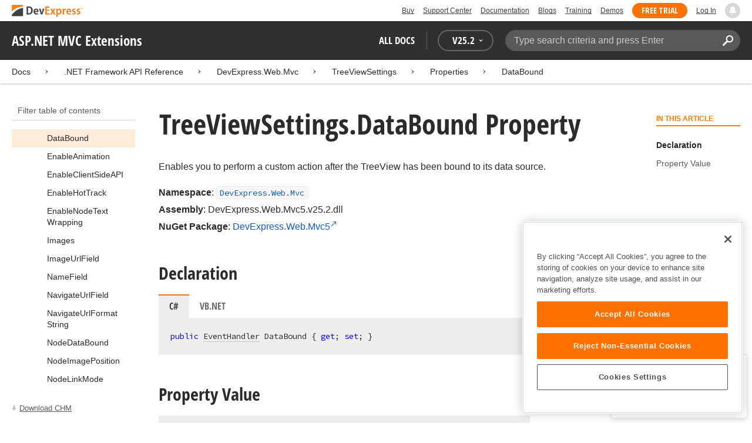

--- FILE ---
content_type: text/html; charset=utf-8
request_url: https://docs.devexpress.com/AspNetMvc/DevExpress.Web.Mvc.TreeViewSettings.DataBound
body_size: 21821
content:

<!DOCTYPE html>
<html lang="en">
<head>
    <title>TreeViewSettings.DataBound Property | ASP.NET MVC Extensions | DevExpress Documentation</title>
    

    <meta name="viewport" content="width=device-width, initial-scale=1">
    <meta name="theme-color" content="#FFF" />
    
    <meta name="description" content="Developer documentation for all DevExpress products.">

    
    
        <meta name="keywords" content="aspnetmvc, mvc, net">
            <meta name="tags" content="aspnetmvc" class="swiftype" data-type="string">
            <meta name="tags" content="mvc" class="swiftype" data-type="string">
            <meta name="tags" content="net" class="swiftype" data-type="string">
        <!--
            <PageMap>
                    <DataObject type="document">
                        <Attribute name="source">Documentation</Attribute>
                        <Attribute name="type">Document</Attribute>
                            <Attribute name="keywords">aspnetmvc</Attribute>
                            <Attribute name="keywords">mvc</Attribute>
                            <Attribute name="keywords">net</Attribute>
                        <Attribute name="tags">aspnetmvc,mvc,net</Attribute>
                            <Attribute name="updated">2020-12-17T08:51:18</Attribute>
                    </DataObject>
            </PageMap>
        -->

    
    <link rel="canonical" href="https://docs.devexpress.com/AspNetMvc/DevExpress.Web.Mvc.TreeViewSettings.DataBound" />

    <link rel="shortcut icon" type="image/x-icon" href="/favicon.ico">
    <link rel="manifest" href="/manifest.json">
    
    <meta property="og:type" content="article" />
    <meta property="og:title" content="TreeViewSettings.DataBound Property | ASP.NET MVC Extensions | DevExpress Documentation" />
    <meta property="og:description" content="Developer documentation for all DevExpress products." />
    <meta property="og:url" content="https://docs.devexpress.com/AspNetMvc/DevExpress.Web.Mvc.TreeViewSettings.DataBound" />
    <meta property="og:site_name" content="DevExpress Documentation" />

        <meta property="article:modified_time" content="2020-12-17T08:51:18" />

            <meta property="article:tag" content="aspnetmvc" />
            <meta property="article:tag" content="mvc" />
            <meta property="article:tag" content="net" />

    
    <meta name="twitter:card" content="summary" />
    <meta name="twitter:title" content="TreeViewSettings.DataBound Property | ASP.NET MVC Extensions | DevExpress Documentation" />
    <meta name="twitter:description" content="Developer documentation for all DevExpress products." />
    <meta name="twitter:site" content="@DevExpress">

    
    <script type="application/ld+json">{"@context":"https://schema.org","@graph":[{"@type":"Organization","@id":"https://docs.devexpress.com/#organization","name":"DevExpress","url":"https://www.devexpress.com/"},{"@type":"WebSite","@id":"https://docs.devexpress.com/#website","name":"DevExpress Documentation","description":"Developer documentation for all DevExpress products.","url":"https://docs.devexpress.com","inLanguage":"en","publisher":{"@type":"Organization","@id":"https://docs.devexpress.com/#organization"}},{"@type":"TechArticle","@id":"https://docs.devexpress.com/AspNetMvc/DevExpress.Web.Mvc.TreeViewSettings.DataBound#article","name":"TreeViewSettings.DataBound Property | ASP.NET MVC Extensions","mainEntityOfPage":"https://docs.devexpress.com/AspNetMvc/DevExpress.Web.Mvc.TreeViewSettings.DataBound","url":"https://docs.devexpress.com/AspNetMvc/DevExpress.Web.Mvc.TreeViewSettings.DataBound","proficiencyLevel":"Beginner","articleSection":".NET Framework API Reference","headline":"TreeViewSettings.DataBound Property","keywords":["aspnetmvc","mvc","net"],"isPartOf":{"@type":"TechArticle","@id":"https://docs.devexpress.com/AspNetMvc/DevExpress.Web.Mvc.TreeViewSettings._properties#article"},"dateModified":"2020-12-17T08:51:18","inLanguage":"en","author":{"@type":"Organization","@id":"https://docs.devexpress.com/#organization"},"publisher":{"@type":"Organization","@id":"https://docs.devexpress.com/#organization"},"license":"https://www.devexpress.com/support/eula.xml"},{"@type":"BreadcrumbList","itemListElement":[{"@type":"ListItem","name":"Docs","position":1,"item":"https://docs.devexpress.com"},{"@type":"ListItem","name":"DevExpress.Web.Mvc","position":2,"item":"https://docs.devexpress.com/AspNetMvc/DevExpress.Web.Mvc"},{"@type":"ListItem","name":"TreeViewSettings","position":3,"item":"https://docs.devexpress.com/AspNetMvc/DevExpress.Web.Mvc.TreeViewSettings"},{"@type":"ListItem","name":"Properties","position":4,"item":"https://docs.devexpress.com/AspNetMvc/DevExpress.Web.Mvc.TreeViewSettings._properties"},{"@type":"ListItem","name":"DataBound","position":5,"item":"https://docs.devexpress.com/AspNetMvc/DevExpress.Web.Mvc.TreeViewSettings.DataBound"}]}]}</script>

    
<!-- OneTrust Cookies Consent Notice start for devexpress.com -->
<script type="text/javascript" src="https://cdn.cookielaw.org/consent/0ffd8e74-fc74-4bf7-a99c-e5de5d1f50db/OtAutoBlock.js"></script>
<script src="https://cdn.cookielaw.org/scripttemplates/otSDKStub.js" type="text/javascript" charset="UTF-8" data-domain-script="0ffd8e74-fc74-4bf7-a99c-e5de5d1f50db"></script>
<script type="text/javascript">
function OptanonWrapper() { }
</script>
<!-- OneTrust Cookies Consent Notice end for devexpress.com -->

<script src="https://services.devexpress.com/SharedLayout/Scripts/Fonts/FontsBundle?v=n1xoDhFB6ii_78e897VT2jWC97dXRILmvj_Ohz6ucnc1" data-ot-ignore="true"></script>

<script src="https://www.devexpress.com/api/dxvisitor"></script>

<script src="https://services.devexpress.com/SharedLayout/Scripts/Shared?v=Ka5NOjUYTzBhL26JGoibCTj-4lfo7hhASfrYVwItnAc1" data-ot-ignore="true"></script>

<link href="https://services.devexpress.com/SharedLayout/Content/CoreStylesMVC?v=RyUl5hXoDY379SKueVgtOvuLjD72Al45MHRJ0KU9Mcs1" data-ot-ignore="true" rel="stylesheet"/>


    
    
        <link rel="stylesheet" href="/build/bundle.min.css?v=FKfvqL_Lgi0CSY9CizIjkNElNk5aBdjqhvvxYewo7K4" />
    
    
        <!-- Google Tag Manager -->
        <script type="text/javascript">
            (function (w, d, s, l, i) { w[l] = w[l] || []; w[l].push({ 'gtm.start': new Date().getTime(), event: 'gtm.js' }); var f = d.getElementsByTagName(s)[0], j = d.createElement(s), dl = l != 'dataLayer' ? '&l=' + l : ''; j.setAttributeNode(d.createAttribute('data-ot-ignore')); j.async = true; j.src = 'https://www.googletagmanager.com/gtm.js?id=' + i + dl; f.parentNode.insertBefore(j, f); })(window, document, 'script', 'dataLayer', 'GTM-T9JS8KV');
        </script>
        <!-- End Google Tag Manager -->
    
    
    <script>
        appConfig = window.appConfig || {}
        appConfig.currentVersionIsOutdated = false
    </script>

</head>
<body class="layout">
    <a class="layout__skipnav" href="#main-content">Skip to main content</a>
    
        <!-- Google Tag Manager (noscript) -->
        <noscript>
            <iframe src="https://www.googletagmanager.com/ns.html?id=GTM-T9JS8KV" height="0" width="0" style="display:none;visibility:hidden"></iframe>
        </noscript>
        <!-- End Google Tag Manager (noscript) -->
    
    <div data-nosnippet class="layout__header">
        
        <script type="text/javascript">
        var _wsData = {"Settings":{"TrackingEnabled":true},"UserInfo":{"IsLoggedIn":false}};
        </script>
        <header><div id="TOCChatLink">
	Chat Now
</div><div class="r-container">
	<a class="Logo Static focus-lite " data-logo-static="true" title="DevExpress" href="https://www.devexpress.com/" id="Header-Logo"></a><div class="ControlContainer">
		<a id="Buy" class="HeadLink focus-lite" href="https://www.devexpress.com/Buy/">Buy</a><a id="SupportCenter" class="HeadLink focus-lite hidden visible-xs" href="https://www.devexpress.com/Support/Center/">Support Center</a><a id="Documentation" class="HeadLink focus-lite hidden visible-xs" href="https://docs.devexpress.com/">Documentation</a><a id="Blogs" class="HeadLink focus-lite hidden visible-xsm" data-notification="NewBlogPosts/Count" href="https://community.devexpress.com/blogs/">Blogs</a><a id="Training" class="HeadLink focus-lite hidden visible-sm" href="https://www.devexpress.com/TrainingCenter/">Training</a><a id="Demos" class="HeadLink focus-lite hidden visible-xsm" href="https://www.devexpress.com/Support/Demos/">Demos</a><a id="FreeTrial" class="HeadLink focus-lite Button Orange hidden visible-sm" href="https://www.devexpress.com/Products/Try/">Free Trial</a><a id="LogIn" class="HeadLink focus-lite" href="https://www.devexpress.com/MyAccount/LogIn/?returnUrl=https://docs.devexpress.com/">Log In</a><div id="MyAccount" class="focus-lite" data-myaccount="{&quot;Urls&quot;:{&quot;Login&quot;:&quot;https://www.devexpress.com/MyAccount/LogIn/?returnUrl=https://docs.devexpress.com/&quot;,&quot;ManageProfile&quot;:&quot;https://www.devexpress.com/MyAccount/&quot;,&quot;Download&quot;:&quot;https://www.devexpress.com/ClientCenter/DownloadManager/&quot;,&quot;Renew&quot;:&quot;https://www.devexpress.com/Buy/Renew/&quot;,&quot;PurchaseHistory&quot;:&quot;https://www.devexpress.com/ClientCenter/PurchaseHistory.aspx&quot;,&quot;ManageLicenses&quot;:&quot;https://www.devexpress.com/ClientCenter/LicenseManager/&quot;,&quot;Logout&quot;:&quot;https://www.devexpress.com/MyAccount/LogOut/?returnUrl=https%3a%2f%2fservices.devexpress.com%2fSharedLayout%2fapi%2fDevexpress%2fGetDocAssets&quot;}}" style="display:none;">
			<span class="UserIcon"></span>
		</div><div id="NotificationCenter" class="focus-lite">
			<a tabindex="-1" data-notifications-control="bell" aria-label="Notifications" title="Notifications" href="javascript:;"><span class="Bell"></span></a>
		</div>
	</div>
</div></header>
<script type="text/javascript">
    window.SearchServiceUrl = 'https://search.devexpress.com/?m=Web&q=';
</script>


        <div class="layout__navigation">
            <div class="nav-bar">
                <div class="layout__container">
                    <div class="nav-bar__inner">
                        
    <button class="reveal__button">
        <span class="reveal__icon">
        <span class="visually-hidden">Menu</span>
        </span>
    </button>

                        <span class="nav-bar__root ">ASP.NET MVC Extensions</span>
                        <div class="nav-bar__filters horizontal-list">
                            <div class="horizontal-list__item nav-bar__menu">
                                
        <div class="nav-menu horizontal-list">
            <button class="nav-menu__item horizontal-list__item project-selector__toggle noselect" aria-controls="project-selector" aria-haspopup="menu">
                All docs
            </button>
            <div class="nav-menu__item horizontal-list__item ">
                
    <div class="version-selector">
        <button class="version-selector__label  noselect" aria-controls="version-selector__list" aria-haspopup="menu">
            <span class="version-selector__label-container">
                <span class="version-selector__icon version-selector__indicator version-selector__not-default-icon version-selector__indicator--hidden">
<svg class="icon__svg" xmlns="http://www.w3.org/2000/svg" width="18" height="18" viewBox="0 0 18 18">
  <path fill-rule="evenodd" d="M8.97353735,22 C4.36339471,22 0.60512626,18.5462315 0.00380330789,14.1414252 C-0.0463069381,13.5407698 0.404685276,12.990169 1.00600823,12.990169 C1.50711069,12.990169 1.9581029,13.390606 2.00821315,13.8911521 C2.45920536,17.3449207 5.41570988,19.9978153 8.97353735,19.9978153 C13.1326878,19.9978153 16.3898538,16.4439376 15.9388615,12.1892952 C15.5880898,9.08590895 13.1326878,6.53312351 10.0258525,6.08263196 C8.02144267,5.78230426 6.16736357,6.33290504 4.71416643,7.43410661 L6.46802505,8.98579972 L0.955897982,9.98689205 L1.45700044,4.48088423 L3.21085905,6.08263196 C4.91460742,4.63104808 7.21967874,3.83017422 9.67508079,4.03039269 C13.9344517,4.33072038 17.4922792,7.7344343 17.9432714,11.9890767 C18.5445943,17.3949753 14.2852234,22 8.97353735,22 Z M5.46582012,16.9945384 L5.96692258,17.4950845 L9.47463981,12.990169 L12.982357,13.4907152 L13.4834595,12.4896229 L8.47243489,10.4874382 L5.46582012,16.9945384 Z" transform="translate(0 -4)"/>
</svg>

</span>
                <span>V</span>
                <span class="version-selector__current" data-name="25.2">25.2</span>
                <span class="version-selector__icon">
<svg class="icon__svg" xmlns="http://www.w3.org/2000/svg" width="7" height="4" viewBox="0 0 7 4">
  <polygon fill-rule="evenodd" points="7 0 3.499 4 0 0 3.499 1.6">
  </polygon>
</svg>

</span>
            </span>
        </button>
        <ul class="version-selector__list" id="version-selector__list" role="menu">
            

    <li data-name="25.2" role="menuitem" class="version-selector__item version-selector__item--active version-selector__display-text--default">
        <button class="version-selector__display-text" >
			<span>25.2</span>
        </button>
    </li>
    <li data-name="25.1" role="menuitem" class="version-selector__item">
        <button class="version-selector__display-text" >
			<span>25.1</span>
        </button>
    </li>

	<li class="outdated-versions ">
		<button class="version-selector__display-text outdated-versions__label"
			aria-controls="outdated-versions__list" aria-haspopup="menu">
			<span class="outdated-versions__chevron-icon">
<svg width="6" height="11" viewBox="0 0 6 11" fill="none" xmlns="http://www.w3.org/2000/svg">
<path d="M0.646447 0.646447C0.451184 0.841709 0.451184 1.15829 0.646447 1.35355L4.79289 5.5L0.646447 9.64645C0.451185 9.84171 0.451185 10.1583 0.646447 10.3536C0.841709 10.5488 1.15829 10.5488 1.35355 10.3536L5.85355 5.85355C6.04882 5.65829 6.04882 5.34171 5.85355 5.14645L1.35355 0.646447C1.15829 0.451184 0.841709 0.451184 0.646447 0.646447Z" fill="black"/>
</svg>

</span>
			<span>Previous Versions</span>
		</button>
		<ul class="outdated-versions__list" id="outdated-versions__list" role="menu">
				<li data-name="24.2" role="menuitem" class="version-selector__item">
					<button class="version-selector__display-text">
						<span>24.2</span>
					</button>
				</li>
				<li data-name="24.1" role="menuitem" class="version-selector__item">
					<button class="version-selector__display-text">
						<span>24.1</span>
					</button>
				</li>
				<li data-name="23.2" role="menuitem" class="version-selector__item">
					<button class="version-selector__display-text">
						<span>23.2</span>
					</button>
				</li>
				<li data-name="23.1" role="menuitem" class="version-selector__item">
					<button class="version-selector__display-text">
						<span>23.1</span>
					</button>
				</li>
				<li data-name="22.2" role="menuitem" class="version-selector__item">
					<button class="version-selector__display-text">
						<span>22.2</span>
					</button>
				</li>
				<li data-name="22.1" role="menuitem" class="version-selector__item">
					<button class="version-selector__display-text">
						<span>22.1</span>
					</button>
				</li>
				<li data-name="21.2" role="menuitem" class="version-selector__item">
					<button class="version-selector__display-text">
						<span>21.2</span>
					</button>
				</li>
				<li data-name="21.1" role="menuitem" class="version-selector__item">
					<button class="version-selector__display-text">
						<span>21.1</span>
					</button>
				</li>
				<li data-name="20.2" role="menuitem" class="version-selector__item">
					<button class="version-selector__display-text">
						<span>20.2</span>
					</button>
				</li>
		</ul>
	</li>

        </ul>
    </div>

            </div>
        </div>

                            </div>
                            <div class="horizontal-list__item nav-bar__search">
                                <div class="search-box" aria-label="Search">
    <label for="search-box__input" class="visually-hidden">Search:</label>
    <input class="search-box__input"
           id="search-box__input"
           type="search"
           autocomplete="off"
           placeholder="Type search criteria and press Enter"
           value="">
    <button class="search-box__search-button"
            type="button">
        
<svg class="icon__svg" xmlns="http://www.w3.org/2000/svg" width="18" height="18" viewBox="0 0 18 18">
  <path fill-rule="evenodd" d="M11.7980935,10.3365109 C9.51475824,10.3365109 7.66348915,8.48524176 7.66348915,6.20190651 C7.66348915,3.91857126 9.51475824,2.06730217 11.7980935,2.06730217 C14.0814287,2.06730217 15.9326978,3.91857126 15.9326978,6.20190651 C15.9326978,8.48524176 14.0814287,10.3365109 11.7980935,10.3365109 M11.7980935,0 C8.37360744,0 5.59618698,2.77742047 5.59618698,6.20190651 C5.59618698,7.38440335 5.93315723,8.48524176 6.50683358,9.42586425 L0.427931549,15.5047663 C-0.14264385,16.0753417 -0.14264385,17.0014931 0.427931549,17.5720685 C0.998506948,18.1426438 1.92362467,18.1426438 2.49523372,17.5720685 L8.57413575,11.4931664 C9.51475824,12.0668428 10.6155966,12.403813 11.7980935,12.403813 C15.2225795,12.403813 18,9.62639256 18,6.20190651 C18,2.77742047 15.2225795,0 11.7980935,0">
  </path>
</svg>


        <span class="visually-hidden">Search</span>
    </button>
    <div class="search-box__popup">
        <span class="search-box__popup-caption">Search in&hellip;</span>
        <ul class="search-box__popup-items">
            <li class="search-box__popup-items_item active">
                <a id="docs-search-link" tabindex="16" href="#">
                    DevExpress documentation only
                </a>
            </li>
            <li class="search-box__popup-items_item">
                <a id="global-search-link" tabindex="17">
                    All DevExpress web resources
                </a>
            </li>
        </ul>
    </div>
</div>

                            </div>
                        </div>
                    </div>
                </div>
            </div>
        </div>
        
    <div class="project__breadcrumb">
        
<div class="breadcrumb">
    <div class="layout__container">
        <div class="breadcrumb__list">
            <span class="breadcrumb__item">
                <a href="/" class="breadcrumb__link">Docs</a>
            </span>
                <span class="breadcrumb__arrow"><span> &gt; </span></span>
                <span class="breadcrumb__item">
.NET Framework API Reference                </span>
                <span class="breadcrumb__arrow"><span> &gt; </span></span>
                <span class="breadcrumb__item">
                        <a href="/AspNetMvc/DevExpress.Web.Mvc" class="breadcrumb__link">DevExpress.Web.Mvc</a>
                </span>
                <span class="breadcrumb__arrow"><span> &gt; </span></span>
                <span class="breadcrumb__item">
                        <a href="/AspNetMvc/DevExpress.Web.Mvc.TreeViewSettings" class="breadcrumb__link">TreeViewSettings</a>
                </span>
                <span class="breadcrumb__arrow"><span> &gt; </span></span>
                <span class="breadcrumb__item">
                        <a href="/AspNetMvc/DevExpress.Web.Mvc.TreeViewSettings._properties" class="breadcrumb__link">Properties</a>
                </span>
                <span class="breadcrumb__arrow"><span> &gt; </span></span>
                <span class="breadcrumb__item">
                        <a href="/AspNetMvc/DevExpress.Web.Mvc.TreeViewSettings.DataBound" class="breadcrumb__link">DataBound</a>
                </span>

        </div>
    </div>
</div>
    </div>

        

        <div class="layout__container">
            
    <div class="reveal__container ">
        <div class="reveal__content">
            
<div class="mobile-sidebar mobile-sidebar--open">
    <div class="mobile-sidebar__selector">
        <div class="mobile-sidebar--open mobile-sidebar__button mobile-sidebar__selector--projects">
            All docs
            <div class="mobile-sidebar__back-arrow"></div>
        </div>

                <div class="mobile-sidebar--open mobile-sidebar__button mobile-sidebar__selector--versions">
                    V<span>25.2</span>
                    <div class="mobile-sidebar__back-arrow"></div>
                </div>
    </div>

    <div class="mobile-sidebar__project-selector project-selector__list--mobile">
        




<nav class="project-list">
        <div class="project-list__tablet-column">
                <div class="project-list__desktop-column">
                        <div class="project-list__block">
                            <div class="project-list__group">
        <div class="project-list__group-header">
            <h2 class="project-list__group-title">General Information</h2>
        </div>
        <div class="project-list__group-content">

                    <div class="project-list__sub-group">
        <div class="project-list__sub-group-content">

                    <div class="project-list__item">
        <a class="link" href="/GeneralInformation/2219/support-services" role="menuitem">
            Support Services
        </a>
    </div>
                
                    <div class="project-list__item">
        <a class="link" href="/GeneralInformation/15614/installation/download-the-trial-version" role="menuitem">
            Install Trial Version
        </a>
    </div>
                
                    <div class="project-list__item">
        <a class="link" href="/GeneralInformation/15615/installation/download-the-registered-version" role="menuitem">
            Install Registered Products
        </a>
    </div>
                
                    <div class="project-list__item">
        <a class="link" href="/GeneralInformation/116042/nuget/obtain-your-nuget-feed-credentials" role="menuitem">
            NuGet Packages
        </a>
    </div>
                
                    <div class="project-list__item">
        <a class="link" href="/GeneralInformation/2221/updates/upgrade-notes" role="menuitem">
            Install Updates
        </a>
    </div>
                
                    <div class="project-list__item">
        <a class="link" href="/GeneralInformation/403365/security/security" role="menuitem">
            Security Information
        </a>
    </div>
                
                    <div class="project-list__item">
        <a class="link" href="/GeneralInformation/404608/localization/localization" role="menuitem">
            UI Localization
        </a>
    </div>
                        </div>
    </div>
                        </div>
    </div>
                        </div>
                        <div class="project-list__block">
                            <div class="project-list__group">
        <div class="project-list__group-header">
            <h2 class="project-list__group-title">IDE Productivity Tools</h2>
        </div>
        <div class="project-list__group-content">

                    <div class="project-list__sub-group">
        <div class="project-list__sub-group-content">

                    <div class="project-list__item">
        <a class="link" href="/CodeRushForRoslyn/115802/coderush" role="menuitem">
            CodeRush for Visual Studio (FREE)
        </a>
    </div>
                        </div>
    </div>
                        </div>
    </div>
                        </div>
                        <div class="project-list__block">
                            <div class="project-list__group">
        <div class="project-list__group-header">
            <h2 class="project-list__group-title">QA/Web Testing Tools</h2>
        </div>
        <div class="project-list__group-content">

                    <div class="project-list__sub-group">
        <div class="project-list__sub-group-content">

                    <div class="project-list__item">
        <a class="link" href="/TestCafeStudio/400157/testcafe-studio" role="menuitem">
            TestCafe Studio
        </a>
    </div>
                        </div>
    </div>
                        </div>
    </div>
                        </div>
                </div>
                <div class="project-list__desktop-column">
                        <div class="project-list__block">
                            <div class="project-list__group">
        <div class="project-list__group-header">
            <h2 class="project-list__group-title">Desktop UI Controls</h2>
        </div>
        <div class="project-list__group-content">

                    <div class="project-list__sub-group">
            <h3 class="project-list__sub-group-title">Controls</h3>
        <div class="project-list__sub-group-content">

                    <div class="project-list__item">
        <a class="link" href="/WindowsForms/7874/winforms-controls" role="menuitem">
            WinForms
        </a>
    </div>
                
                    <div class="project-list__item">
        <a class="link" href="/WPF/7875/wpf-controls" role="menuitem">
            WPF
        </a>
    </div>
                
                    <div class="project-list__item">
        <a class="link" href="/VCL/401349/vcl-controls" role="menuitem">
            VCL (Delphi &amp; C&#x2B;&#x2B;Builder)
        </a>
    </div>
                        </div>
    </div>
                
                    <div class="project-list__sub-group">
            <h3 class="project-list__sub-group-title">FREE UTILITIES</h3>
        <div class="project-list__sub-group-content">

                    <div class="project-list__item">
        <a class="link" href="/SkinEditor/1630/winforms-skin-editor" role="menuitem">
            WinForms Skin Editor
        </a>
    </div>
                
                    <div class="project-list__item">
        <a class="link" href="/WpfThemeDesigner/118707/wpf-theme-designer" role="menuitem">
            WPF Theme Designer
        </a>
    </div>
                        </div>
    </div>
                        </div>
    </div>
                        </div>
                        <div class="project-list__block">
                            <div class="project-list__group">
        <div class="project-list__group-header">
            <h2 class="project-list__group-title">Frameworks and Libraries</h2>
        </div>
        <div class="project-list__group-content">

                    <div class="project-list__sub-group">
        <div class="project-list__sub-group-content">

                    <div class="project-list__item">
        <a class="link" href="/CoreLibraries/405204/ai-powered-extensions" role="menuitem">
            AI Integration
        </a>
    </div>
                
                    <div class="project-list__item">
        <a class="link" href="/eXpressAppFramework/112670/expressapp-framework" role="menuitem">
            XAF - Cross-Platform .NET App UI
        </a>
    </div>
                
                    <div class="project-list__item">
        <a class="link" href="/XPO/1998/express-persistent-objects" role="menuitem">
            XPO - .NET ORM Library (FREE)
        </a>
    </div>
                
                    <div class="project-list__item">
        <a class="link" href="/XpoProfiler/10646/xpo-profiler" role="menuitem">
            XPO Profiler
        </a>
    </div>
                
                    <div class="project-list__item">
        <a class="link" href="/CoreLibraries/2407/cross-platform-core-libraries" role="menuitem">
            Core Libraries
        </a>
    </div>
                
                    <div class="project-list__item">
        <a class="link" href="/CoreLibraries/404247/devexpress-drawing-library" role="menuitem">
            Drawing Graphics Library
        </a>
    </div>
                
                    <div class="project-list__item">
        <a class="link" href="/eXpressAppFramework/403394/backend-web-api-service" role="menuitem">
            .NET App Security &amp; Web API Service (FREE)
        </a>
    </div>
                        </div>
    </div>
                        </div>
    </div>
                        </div>
                </div>
        </div>
        <div class="project-list__tablet-column">
                <div class="project-list__desktop-column">
                        <div class="project-list__block">
                            <div class="project-list__group">
        <div class="project-list__group-header">
            <h2 class="project-list__group-title">Web UI Controls</h2>
        </div>
        <div class="project-list__group-content">

                    <div class="project-list__sub-group">
            <h3 class="project-list__sub-group-title">Controls and Extensions</h3>
        <div class="project-list__sub-group-content">

                    <div class="project-list__item">
        <a class="link" href="https://js.devexpress.com/Documentation/" role="menuitem">
            DevExtreme (Angular, React, Vue, jQuery)
        </a>
    </div>
                
                    <div class="project-list__item">
        <a class="link" href="/Blazor/400725/blazor-components" role="menuitem">
            Blazor (Server, WebAssembly, and Hybrid)
        </a>
    </div>
                
                    <div class="project-list__item">
        <a class="link" href="/AspNetCore/400263/aspnet-core-controls" role="menuitem">
            ASP.NET Core
        </a>
    </div>
                
                    <div class="project-list__item">
        <a class="link" href="/AspNet/7873/aspnet-webforms-controls" role="menuitem">
            ASP.NET Web Forms
        </a>
    </div>
                
                    <div class="project-list__item">
        <a class="link" href="/AspNetMvc/7896/aspnet-mvc-extensions" role="menuitem">
            ASP.NET MVC 5
        </a>
    </div>
                
                    <div class="project-list__item">
        <a class="link" href="/DevExtremeAspNetMvc/400943/devextreme-aspnet-mvc-controls" role="menuitem">
            ASP.NET MVC 5 (JavaScript-based)
        </a>
    </div>
                
                    <div class="project-list__item">
        <a class="link" href="/AspNetBootstrap/117864/aspnet-bootstrap-controls" role="menuitem">
            ASP.NET Bootstrap
        </a>
    </div>
                
                    <div class="project-list__item">
        <a class="link" href="/DesignSystem/405636/foundation" role="menuitem">
            Design System (Blazor)
        </a>
    </div>
                        </div>
    </div>
                
                    <div class="project-list__sub-group">
            <h3 class="project-list__sub-group-title">FREE UTILITIES</h3>
        <div class="project-list__sub-group-content">

                    <div class="project-list__item">
        <a class="link" href="/ASPxThemeBuilder/10781/aspnet-theme-builder" role="menuitem">
            ASP.NET Theme Builder
        </a>
    </div>
                
                    <div class="project-list__item">
        <a class="link" href="/ASPxThemeDeployer/5500/aspnet-theme-deployer" role="menuitem">
            ASP.NET Theme Deployer
        </a>
    </div>
                        </div>
    </div>
                        </div>
    </div>
                        </div>
                        <div class="project-list__block">
                            <div class="project-list__group">
        <div class="project-list__group-header">
            <h2 class="project-list__group-title">Mobile</h2>
        </div>
        <div class="project-list__group-content">

                    <div class="project-list__sub-group">
        <div class="project-list__sub-group-content">

                    <div class="project-list__item">
        <a class="link" href="/MAUI/403245/maui" role="menuitem">
            .NET MAUI
        </a>
    </div>
                        </div>
    </div>
                        </div>
    </div>
                        </div>
                </div>
                <div class="project-list__desktop-column">
                        <div class="project-list__block">
                            <div class="project-list__group">
        <div class="project-list__group-header">
            <h2 class="project-list__group-title">PDF &amp; Office Document APIs</h2>
        </div>
        <div class="project-list__group-content">

                    <div class="project-list__sub-group">
        <div class="project-list__sub-group-content">

                    <div class="project-list__item">
        <a class="link" href="/OfficeFileAPI/17488/word-processing-document-api" role="menuitem">
            Word (DOCX, DOC)
        </a>
    </div>
                
                    <div class="project-list__item">
        <a class="link" href="/OfficeFileAPI/14912/spreadsheet-document-api" role="menuitem">
            Excel (XLSX, XLS)
        </a>
    </div>
                
                    <div class="project-list__item">
        <a class="link" href="/OfficeFileAPI/405405/presentation-api/overview" role="menuitem">
            PowerPoint (PPTX)
        </a>
    </div>
                
                    <div class="project-list__item">
        <a class="link" href="/OfficeFileAPI/16491/pdf-document-api" role="menuitem">
            PDF
        </a>
    </div>
                        </div>
    </div>
                        </div>
    </div>
                        </div>
                        <div class="project-list__block">
                            <div class="project-list__group">
        <div class="project-list__group-header">
            <h2 class="project-list__group-title">Reporting &amp; Analytics</h2>
        </div>
        <div class="project-list__group-content">

                    <div class="project-list__sub-group">
        <div class="project-list__sub-group-content">

                    <div class="project-list__item">
        <a class="link" href="/XtraReports/2162/reporting" role="menuitem">
            DevExpress Reports (all supported platforms)
        </a>
    </div>
                
                    <div class="project-list__item">
        <a class="link" href="/ReportServer/12432/report-and-dashboard-server" role="menuitem">
            Report &amp; Dashboard Server
        </a>
    </div>
                
                    <div class="project-list__item">
        <a class="link" href="/Dashboard/12049/dashboard" role="menuitem">
            BI Dashboard
        </a>
    </div>
                        </div>
    </div>
                        </div>
    </div>
                        </div>
                        <div class="project-list__block">
                            <div class="project-list__group">
        <div class="project-list__group-header">
            <h2 class="project-list__group-title">End-User Documentation</h2>
        </div>
        <div class="project-list__group-content">

                    <div class="project-list__sub-group">
        <div class="project-list__sub-group-content">

                    <div class="project-list__item">
        <a class="link" href="https://devexpress.github.io/dotnet-eud/interface-elements-for-desktop/articles/index.html" role="menuitem">
            Interface Elements for Desktop
        </a>
    </div>
                
                    <div class="project-list__item">
        <a class="link" href="https://devexpress.github.io/dotnet-eud/interface-elements-for-web/articles/index.html" role="menuitem">
            Interface Elements for Web
        </a>
    </div>
                
                    <div class="project-list__item">
        <a class="link" href="https://devexpress.github.io/dotnet-eud/dashboard-for-desktop/articles/index.html" role="menuitem">
            Dashboard for Desktop
        </a>
    </div>
                
                    <div class="project-list__item">
        <a class="link" href="https://devexpress.github.io/dotnet-eud/dashboard-for-web/articles/index.html" role="menuitem">
            Dashboard for Web
        </a>
    </div>
                        </div>
    </div>
                        </div>
    </div>
                        </div>
                </div>
        </div>
</nav>

    </div>

    <div class="mobile-sidebar__version-selector version-selector__list version-selector__list--mobile">
        

    <li data-name="25.2" role="menuitem" class="version-selector__item version-selector__item--active version-selector__display-text--default">
        <button class="version-selector__display-text" >
			<span>25.2</span>
        </button>
    </li>
    <li data-name="25.1" role="menuitem" class="version-selector__item">
        <button class="version-selector__display-text" >
			<span>25.1</span>
        </button>
    </li>

	<li class="outdated-versions ">
		<button class="version-selector__display-text outdated-versions__label"
			aria-controls="outdated-versions__list" aria-haspopup="menu">
			<span class="outdated-versions__chevron-icon">
<svg width="6" height="11" viewBox="0 0 6 11" fill="none" xmlns="http://www.w3.org/2000/svg">
<path d="M0.646447 0.646447C0.451184 0.841709 0.451184 1.15829 0.646447 1.35355L4.79289 5.5L0.646447 9.64645C0.451185 9.84171 0.451185 10.1583 0.646447 10.3536C0.841709 10.5488 1.15829 10.5488 1.35355 10.3536L5.85355 5.85355C6.04882 5.65829 6.04882 5.34171 5.85355 5.14645L1.35355 0.646447C1.15829 0.451184 0.841709 0.451184 0.646447 0.646447Z" fill="black"/>
</svg>

</span>
			<span>Previous Versions</span>
		</button>
		<ul class="outdated-versions__list" id="outdated-versions__list" role="menu">
				<li data-name="24.2" role="menuitem" class="version-selector__item">
					<button class="version-selector__display-text">
						<span>24.2</span>
					</button>
				</li>
				<li data-name="24.1" role="menuitem" class="version-selector__item">
					<button class="version-selector__display-text">
						<span>24.1</span>
					</button>
				</li>
				<li data-name="23.2" role="menuitem" class="version-selector__item">
					<button class="version-selector__display-text">
						<span>23.2</span>
					</button>
				</li>
				<li data-name="23.1" role="menuitem" class="version-selector__item">
					<button class="version-selector__display-text">
						<span>23.1</span>
					</button>
				</li>
				<li data-name="22.2" role="menuitem" class="version-selector__item">
					<button class="version-selector__display-text">
						<span>22.2</span>
					</button>
				</li>
				<li data-name="22.1" role="menuitem" class="version-selector__item">
					<button class="version-selector__display-text">
						<span>22.1</span>
					</button>
				</li>
				<li data-name="21.2" role="menuitem" class="version-selector__item">
					<button class="version-selector__display-text">
						<span>21.2</span>
					</button>
				</li>
				<li data-name="21.1" role="menuitem" class="version-selector__item">
					<button class="version-selector__display-text">
						<span>21.1</span>
					</button>
				</li>
				<li data-name="20.2" role="menuitem" class="version-selector__item">
					<button class="version-selector__display-text">
						<span>20.2</span>
					</button>
				</li>
		</ul>
	</li>

    </div>
</div>



<div class="project-toc " data-project-name="ASP.NET MVC Extensions" data-version="25.2"  >
    <div class="project-toc__head">
        <div class="project-toc__platformselector" data-default-platform="netframework">
            

        </div>
        <div class="project-toc__filter" role="search" aria-label="Search">
            <label for="project-toc__input" class="visually-hidden">Filter table of contents</label>
            <input type="text"
                   id="project-toc__input"
                   class="project-toc__input"
                   placeholder="Filter table of contents"
                   autocomplete="off" />
            <button class="project-toc__clear">
                <span class="visually-hidden">Clear search input</span>
            </button>
            <button class="project-toc__filter__to-search">Full-text search</button>
        </div>
    </div>
    <div class="project-toc__scroll">
        <div class="project-toc__list" role="tree">
            
<div class="project-toc__item" data-tocitem-id="182731806">
        <div class="project-toc__header">
            <div class="project-toc__background"></div>
            <a href="/AspNetMvc/7896/aspnet-mvc-extensions" class="project-toc__link" role="treeitem">ASP.NET MVC Extensions</a>
        </div>
    </div><div class="project-toc__item" data-tocitem-id="182731807">
        <div class="project-toc__header">
            <div class="project-toc__background"></div>
            <a href="/AspNetMvc/405189/migration" class="project-toc__link" role="treeitem">.NET Support and Migration</a>
        </div>
    </div><div class="project-toc__item" data-tocitem-id="182731808">
        <div class="project-toc__header">
            <div class="project-toc__background"></div>
            <a href="/AspNetMvc/8164/prerequisites" class="project-toc__link" role="treeitem">Prerequisites</a>
        </div>
    </div><div class="project-toc__item" data-tocitem-id="182731809">
        <div class="project-toc__header">
            <div class="project-toc__background"></div>
            <a href="/AspNetMvc/404393/supported-browsers" class="project-toc__link" role="treeitem">Supported Browsers</a>
        </div>
    </div><div class="project-toc__item project-toc__item--has-children" data-tocitem-id="182731810">
        <div class="project-toc__header">
            <div class="project-toc__background"></div>
                <div class="project-toc__expander"></div>
            <a href="/AspNetMvc/402201/whats-installed" class="project-toc__link" role="treeitem">What&#39;s Installed</a>
        </div>
            <div class="project-toc__children">

            </div>
    </div><div class="project-toc__item project-toc__item--has-children" data-tocitem-id="182731819">
        <div class="project-toc__header">
            <div class="project-toc__background"></div>
                <div class="project-toc__expander"></div>
            <a href="/AspNetMvc/8158/get-started" class="project-toc__link" role="treeitem">Get Started</a>
        </div>
            <div class="project-toc__children">

            </div>
    </div><div class="project-toc__item" data-tocitem-id="182731823">
        <div class="project-toc__header">
            <div class="project-toc__background"></div>
            <a href="/AspNetMvc/402957/upgrade-to-a-new-version" class="project-toc__link" role="treeitem">Upgrade to a New Version</a>
        </div>
    </div><div class="project-toc__item project-toc__item--has-children" data-tocitem-id="182731824">
        <div class="project-toc__header">
            <div class="project-toc__background"></div>
                <div class="project-toc__expander"></div>
            <a href="/AspNetMvc/9051/common-concepts" class="project-toc__link" role="treeitem">Common Concepts</a>
        </div>
            <div class="project-toc__children">

            </div>
    </div><div class="project-toc__item project-toc__item--has-children" data-tocitem-id="182731895">
        <div class="project-toc__header">
            <div class="project-toc__background"></div>
                <div class="project-toc__expander"></div>
            <a href="/AspNetMvc/402172/components" class="project-toc__link" role="treeitem">Components</a>
        </div>
            <div class="project-toc__children">

            </div>
    </div><div class="project-toc__item project-toc__item--has-children" data-tocitem-id="182732556">
        <div class="project-toc__header">
            <div class="project-toc__background"></div>
                <div class="project-toc__expander"></div>
            <a href="/AspNetMvc/404565/security-considerations" class="project-toc__link" role="treeitem">Security Considerations</a>
        </div>
            <div class="project-toc__children">

            </div>
    </div><div class="project-toc__item" data-tocitem-id="182732573">
        <div class="project-toc__header">
            <div class="project-toc__background"></div>
            <a href="/AspNetMvc/9130/redistribution-and-deployment" class="project-toc__link" role="treeitem">Redistribution and Deployment</a>
        </div>
    </div><div class="project-toc__item project-toc__item--has-children" data-tocitem-id="182732574">
        <div class="project-toc__header">
            <div class="project-toc__background"></div>
                <div class="project-toc__expander"></div>
            <a href="/AspNetMvc/402210/troubleshooting" class="project-toc__link" role="treeitem">Troubleshooting</a>
        </div>
            <div class="project-toc__children">

            </div>
    </div><div class="project-toc__item" data-tocitem-id="182732609">
        <div class="project-toc__header">
            <div class="project-toc__background"></div>
            <a href="/AspNetMvc/402405/get-more-help" class="project-toc__link" role="treeitem">Get More Help</a>
        </div>
    </div><div class="project-toc__item project-toc__item--has-children project-toc__item--expanded project-toc__item--loaded" data-tocitem-id="182732610">
        <div class="project-toc__header">
            <div class="project-toc__background"></div>
                <div class="project-toc__expander"></div>
            <a class="project-toc__link" role="treeitem">.NET Framework API Reference</a>
        </div>
            <div class="project-toc__children">

<div class="project-toc__item project-toc__item--has-children project-toc__item--expanded project-toc__item--loaded" data-tocitem-id="182732611">
        <div class="project-toc__header">
            <div class="project-toc__background"></div>
                <div class="project-toc__expander"></div>
            <a href="/AspNetMvc/DevExpress.Web.Mvc" class="project-toc__link" role="treeitem">DevExpress.Web.Mvc</a>
        </div>
            <div class="project-toc__children">

<div class="project-toc__item project-toc__item--has-children" data-tocitem-id="182732612">
        <div class="project-toc__header">
            <div class="project-toc__background"></div>
                <div class="project-toc__expander"></div>
            <a href="/AspNetMvc/DevExpress.Web.Mvc.AppointmentRecurrenceFormExtension" class="project-toc__link" role="treeitem">AppointmentRecurrenceFormExtension</a>
        </div>
            <div class="project-toc__children">

            </div>
    </div><div class="project-toc__item project-toc__item--has-children" data-tocitem-id="182732622">
        <div class="project-toc__header">
            <div class="project-toc__background"></div>
                <div class="project-toc__expander"></div>
            <a href="/AspNetMvc/DevExpress.Web.Mvc.AppointmentRecurrenceFormSettings" class="project-toc__link" role="treeitem">AppointmentRecurrenceFormSettings</a>
        </div>
            <div class="project-toc__children">

            </div>
    </div><div class="project-toc__item project-toc__item--has-children" data-tocitem-id="182732643">
        <div class="project-toc__header">
            <div class="project-toc__background"></div>
                <div class="project-toc__expander"></div>
            <a href="/AspNetMvc/DevExpress.Web.Mvc.AutoCompleteBoxBaseSettings" class="project-toc__link" role="treeitem">AutoCompleteBoxBaseSettings</a>
        </div>
            <div class="project-toc__children">

            </div>
    </div><div class="project-toc__item project-toc__item--has-children" data-tocitem-id="182732665">
        <div class="project-toc__header">
            <div class="project-toc__background"></div>
                <div class="project-toc__expander"></div>
            <a href="/AspNetMvc/DevExpress.Web.Mvc.BinaryImageEditExtension" class="project-toc__link" role="treeitem">BinaryImageEditExtension</a>
        </div>
            <div class="project-toc__children">

            </div>
    </div><div class="project-toc__item project-toc__item--has-children" data-tocitem-id="182732676">
        <div class="project-toc__header">
            <div class="project-toc__background"></div>
                <div class="project-toc__expander"></div>
            <a href="/AspNetMvc/DevExpress.Web.Mvc.BinaryImageEditSettings" class="project-toc__link" role="treeitem">BinaryImageEditSettings</a>
        </div>
            <div class="project-toc__children">

            </div>
    </div><div class="project-toc__item project-toc__item--has-children" data-tocitem-id="182732686">
        <div class="project-toc__header">
            <div class="project-toc__background"></div>
                <div class="project-toc__expander"></div>
            <a href="/AspNetMvc/DevExpress.Web.Mvc.ButtonEditExtension" class="project-toc__link" role="treeitem">ButtonEditExtension</a>
        </div>
            <div class="project-toc__children">

            </div>
    </div><div class="project-toc__item project-toc__item--has-children" data-tocitem-id="182732693">
        <div class="project-toc__header">
            <div class="project-toc__background"></div>
                <div class="project-toc__expander"></div>
            <a href="/AspNetMvc/DevExpress.Web.Mvc.ButtonEditSettings" class="project-toc__link" role="treeitem">ButtonEditSettings</a>
        </div>
            <div class="project-toc__children">

            </div>
    </div><div class="project-toc__item project-toc__item--has-children" data-tocitem-id="182732709">
        <div class="project-toc__header">
            <div class="project-toc__background"></div>
                <div class="project-toc__expander"></div>
            <a href="/AspNetMvc/DevExpress.Web.Mvc.ButtonExtension" class="project-toc__link" role="treeitem">ButtonExtension</a>
        </div>
            <div class="project-toc__children">

            </div>
    </div><div class="project-toc__item project-toc__item--has-children" data-tocitem-id="182732715">
        <div class="project-toc__header">
            <div class="project-toc__background"></div>
                <div class="project-toc__expander"></div>
            <a href="/AspNetMvc/DevExpress.Web.Mvc.ButtonSettings" class="project-toc__link" role="treeitem">ButtonSettings</a>
        </div>
            <div class="project-toc__children">

            </div>
    </div><div class="project-toc__item project-toc__item--has-children" data-tocitem-id="182732742">
        <div class="project-toc__header">
            <div class="project-toc__background"></div>
                <div class="project-toc__expander"></div>
            <a href="/AspNetMvc/DevExpress.Web.Mvc.CalendarExtension" class="project-toc__link" role="treeitem">CalendarExtension</a>
        </div>
            <div class="project-toc__children">

            </div>
    </div><div class="project-toc__item project-toc__item--has-children" data-tocitem-id="182732749">
        <div class="project-toc__header">
            <div class="project-toc__background"></div>
                <div class="project-toc__expander"></div>
            <a href="/AspNetMvc/DevExpress.Web.Mvc.CalendarSettings" class="project-toc__link" role="treeitem">CalendarSettings</a>
        </div>
            <div class="project-toc__children">

            </div>
    </div><div class="project-toc__item project-toc__item--has-children" data-tocitem-id="182732775">
        <div class="project-toc__header">
            <div class="project-toc__background"></div>
                <div class="project-toc__expander"></div>
            <a href="/AspNetMvc/DevExpress.Web.Mvc.CallbackPanelExtension" class="project-toc__link" role="treeitem">CallbackPanelExtension</a>
        </div>
            <div class="project-toc__children">

            </div>
    </div><div class="project-toc__item project-toc__item--has-children" data-tocitem-id="182732781">
        <div class="project-toc__header">
            <div class="project-toc__background"></div>
                <div class="project-toc__expander"></div>
            <a href="/AspNetMvc/DevExpress.Web.Mvc.CallbackPanelSettings" class="project-toc__link" role="treeitem">CallbackPanelSettings</a>
        </div>
            <div class="project-toc__children">

            </div>
    </div><div class="project-toc__item project-toc__item--has-children" data-tocitem-id="182732802">
        <div class="project-toc__header">
            <div class="project-toc__background"></div>
                <div class="project-toc__expander"></div>
            <a href="/AspNetMvc/DevExpress.Web.Mvc.CaptchaExtension" class="project-toc__link" role="treeitem">CaptchaExtension</a>
        </div>
            <div class="project-toc__children">

            </div>
    </div><div class="project-toc__item project-toc__item--has-children" data-tocitem-id="182732810">
        <div class="project-toc__header">
            <div class="project-toc__background"></div>
                <div class="project-toc__expander"></div>
            <a href="/AspNetMvc/DevExpress.Web.Mvc.CaptchaSettings" class="project-toc__link" role="treeitem">CaptchaSettings</a>
        </div>
            <div class="project-toc__children">

            </div>
    </div><div class="project-toc__item project-toc__item--has-children" data-tocitem-id="182732834">
        <div class="project-toc__header">
            <div class="project-toc__background"></div>
                <div class="project-toc__expander"></div>
            <a href="/AspNetMvc/DevExpress.Web.Mvc.CardViewColumnState" class="project-toc__link" role="treeitem">CardViewColumnState</a>
        </div>
            <div class="project-toc__children">

            </div>
    </div><div class="project-toc__item project-toc__item--has-children" data-tocitem-id="182732847">
        <div class="project-toc__header">
            <div class="project-toc__background"></div>
                <div class="project-toc__expander"></div>
            <a href="/AspNetMvc/DevExpress.Web.Mvc.CardViewColumnStateCollection" class="project-toc__link" role="treeitem">CardViewColumnStateCollection</a>
        </div>
            <div class="project-toc__children">

            </div>
    </div><div class="project-toc__item project-toc__item--has-children" data-tocitem-id="182732856">
        <div class="project-toc__header">
            <div class="project-toc__background"></div>
                <div class="project-toc__expander"></div>
            <a href="/AspNetMvc/DevExpress.Web.Mvc.CardViewCustomBindingArgsBase" class="project-toc__link" role="treeitem">CardViewCustomBindingArgsBase</a>
        </div>
            <div class="project-toc__children">

            </div>
    </div><div class="project-toc__item project-toc__item--has-children" data-tocitem-id="182732865">
        <div class="project-toc__header">
            <div class="project-toc__background"></div>
                <div class="project-toc__expander"></div>
            <a href="/AspNetMvc/DevExpress.Web.Mvc.CardViewCustomBindingDataArgsBase" class="project-toc__link" role="treeitem">CardViewCustomBindingDataArgsBase</a>
        </div>
            <div class="project-toc__children">

            </div>
    </div><div class="project-toc__item project-toc__item--has-children" data-tocitem-id="182732873">
        <div class="project-toc__header">
            <div class="project-toc__background"></div>
                <div class="project-toc__expander"></div>
            <a href="/AspNetMvc/DevExpress.Web.Mvc.CardViewCustomBindingGetDataArgs" class="project-toc__link" role="treeitem">CardViewCustomBindingGetDataArgs</a>
        </div>
            <div class="project-toc__children">

            </div>
    </div><div class="project-toc__item project-toc__item--has-children" data-tocitem-id="182732882">
        <div class="project-toc__header">
            <div class="project-toc__background"></div>
                <div class="project-toc__expander"></div>
            <a href="/AspNetMvc/DevExpress.Web.Mvc.CardViewCustomBindingGetDataCardCountArgs" class="project-toc__link" role="treeitem">CardViewCustomBindingGetDataCardCountArgs</a>
        </div>
            <div class="project-toc__children">

            </div>
    </div><div class="project-toc__item" data-tocitem-id="182732891">
        <div class="project-toc__header">
            <div class="project-toc__background"></div>
            <a href="/AspNetMvc/DevExpress.Web.Mvc.CardViewCustomBindingGetDataCardCountHandler" class="project-toc__link" role="treeitem">CardViewCustomBindingGetDataCardCountHandler</a>
        </div>
    </div><div class="project-toc__item" data-tocitem-id="182732892">
        <div class="project-toc__header">
            <div class="project-toc__background"></div>
            <a href="/AspNetMvc/DevExpress.Web.Mvc.CardViewCustomBindingGetDataHandler" class="project-toc__link" role="treeitem">CardViewCustomBindingGetDataHandler</a>
        </div>
    </div><div class="project-toc__item project-toc__item--has-children" data-tocitem-id="182732893">
        <div class="project-toc__header">
            <div class="project-toc__background"></div>
                <div class="project-toc__expander"></div>
            <a href="/AspNetMvc/DevExpress.Web.Mvc.CardViewCustomBindingGetSummaryValuesArgs" class="project-toc__link" role="treeitem">CardViewCustomBindingGetSummaryValuesArgs</a>
        </div>
            <div class="project-toc__children">

            </div>
    </div><div class="project-toc__item" data-tocitem-id="182732901">
        <div class="project-toc__header">
            <div class="project-toc__background"></div>
            <a href="/AspNetMvc/DevExpress.Web.Mvc.CardViewCustomBindingGetSummaryValuesHandler" class="project-toc__link" role="treeitem">CardViewCustomBindingGetSummaryValuesHandler</a>
        </div>
    </div><div class="project-toc__item project-toc__item--has-children" data-tocitem-id="182732902">
        <div class="project-toc__header">
            <div class="project-toc__background"></div>
                <div class="project-toc__expander"></div>
            <a href="/AspNetMvc/DevExpress.Web.Mvc.CardViewCustomBindingGetUniqueHeaderFilterValuesArgs" class="project-toc__link" role="treeitem">CardViewCustomBindingGetUniqueHeaderFilterValuesArgs</a>
        </div>
            <div class="project-toc__children">

            </div>
    </div><div class="project-toc__item" data-tocitem-id="182732911">
        <div class="project-toc__header">
            <div class="project-toc__background"></div>
            <a href="/AspNetMvc/DevExpress.Web.Mvc.CardViewCustomBindingGetUniqueHeaderFilterValuesHandler" class="project-toc__link" role="treeitem">CardViewCustomBindingGetUniqueHeaderFilterValuesHandler</a>
        </div>
    </div><div class="project-toc__item project-toc__item--has-children" data-tocitem-id="182732912">
        <div class="project-toc__header">
            <div class="project-toc__background"></div>
                <div class="project-toc__expander"></div>
            <a href="/AspNetMvc/DevExpress.Web.Mvc.CardViewExtension" class="project-toc__link" role="treeitem">CardViewExtension</a>
        </div>
            <div class="project-toc__children">

            </div>
    </div><div class="project-toc__item project-toc__item--has-children" data-tocitem-id="182733016">
        <div class="project-toc__header">
            <div class="project-toc__background"></div>
                <div class="project-toc__expander"></div>
            <a href="/AspNetMvc/DevExpress.Web.Mvc.CardViewExtension-1" class="project-toc__link" role="treeitem">CardViewExtension&lt;CardType&gt;</a>
        </div>
            <div class="project-toc__children">

            </div>
    </div><div class="project-toc__item project-toc__item--has-children" data-tocitem-id="182733022">
        <div class="project-toc__header">
            <div class="project-toc__background"></div>
                <div class="project-toc__expander"></div>
            <a href="/AspNetMvc/DevExpress.Web.Mvc.CardViewFilteringState" class="project-toc__link" role="treeitem">CardViewFilteringState</a>
        </div>
            <div class="project-toc__children">

            </div>
    </div><div class="project-toc__item project-toc__item--has-children" data-tocitem-id="182733032">
        <div class="project-toc__header">
            <div class="project-toc__background"></div>
                <div class="project-toc__expander"></div>
            <a href="/AspNetMvc/DevExpress.Web.Mvc.CardViewModel" class="project-toc__link" role="treeitem">CardViewModel</a>
        </div>
            <div class="project-toc__children">

            </div>
    </div><div class="project-toc__item" data-tocitem-id="182733063">
        <div class="project-toc__header">
            <div class="project-toc__background"></div>
            <a href="/AspNetMvc/DevExpress.Web.Mvc.CardViewOperationType" class="project-toc__link" role="treeitem">CardViewOperationType</a>
        </div>
    </div><div class="project-toc__item project-toc__item--has-children" data-tocitem-id="182733064">
        <div class="project-toc__header">
            <div class="project-toc__background"></div>
                <div class="project-toc__expander"></div>
            <a href="/AspNetMvc/DevExpress.Web.Mvc.CardViewPagerState" class="project-toc__link" role="treeitem">CardViewPagerState</a>
        </div>
            <div class="project-toc__children">

            </div>
    </div><div class="project-toc__item project-toc__item--has-children" data-tocitem-id="182733075">
        <div class="project-toc__header">
            <div class="project-toc__background"></div>
                <div class="project-toc__expander"></div>
            <a href="/AspNetMvc/DevExpress.Web.Mvc.CardViewSearchPanelState" class="project-toc__link" role="treeitem">CardViewSearchPanelState</a>
        </div>
            <div class="project-toc__children">

            </div>
    </div><div class="project-toc__item project-toc__item--has-children" data-tocitem-id="182733084">
        <div class="project-toc__header">
            <div class="project-toc__background"></div>
                <div class="project-toc__expander"></div>
            <a href="/AspNetMvc/DevExpress.Web.Mvc.CardViewSettings" class="project-toc__link" role="treeitem">CardViewSettings</a>
        </div>
            <div class="project-toc__children">

            </div>
    </div><div class="project-toc__item project-toc__item--has-children" data-tocitem-id="182733183">
        <div class="project-toc__header">
            <div class="project-toc__background"></div>
                <div class="project-toc__expander"></div>
            <a href="/AspNetMvc/DevExpress.Web.Mvc.CardViewSettings-1" class="project-toc__link" role="treeitem">CardViewSettings&lt;CardType&gt;</a>
        </div>
            <div class="project-toc__children">

            </div>
    </div><div class="project-toc__item project-toc__item--has-children" data-tocitem-id="182733192">
        <div class="project-toc__header">
            <div class="project-toc__background"></div>
                <div class="project-toc__expander"></div>
            <a href="/AspNetMvc/DevExpress.Web.Mvc.CardViewSummaryItemState" class="project-toc__link" role="treeitem">CardViewSummaryItemState</a>
        </div>
            <div class="project-toc__children">

            </div>
    </div><div class="project-toc__item project-toc__item--has-children" data-tocitem-id="182733201">
        <div class="project-toc__header">
            <div class="project-toc__background"></div>
                <div class="project-toc__expander"></div>
            <a href="/AspNetMvc/DevExpress.Web.Mvc.CardViewSummaryItemStateCollection" class="project-toc__link" role="treeitem">CardViewSummaryItemStateCollection</a>
        </div>
            <div class="project-toc__children">

            </div>
    </div><div class="project-toc__item project-toc__item--has-children" data-tocitem-id="182733207">
        <div class="project-toc__header">
            <div class="project-toc__background"></div>
                <div class="project-toc__expander"></div>
            <a href="/AspNetMvc/DevExpress.Web.Mvc.ChartControlExtension" class="project-toc__link" role="treeitem">ChartControlExtension</a>
        </div>
            <div class="project-toc__children">

            </div>
    </div><div class="project-toc__item project-toc__item--has-children" data-tocitem-id="182733223">
        <div class="project-toc__header">
            <div class="project-toc__background"></div>
                <div class="project-toc__expander"></div>
            <a href="/AspNetMvc/DevExpress.Web.Mvc.ChartControlSettings" class="project-toc__link" role="treeitem">ChartControlSettings</a>
        </div>
            <div class="project-toc__children">

            </div>
    </div><div class="project-toc__item project-toc__item--has-children" data-tocitem-id="182733337">
        <div class="project-toc__header">
            <div class="project-toc__background"></div>
                <div class="project-toc__expander"></div>
            <a href="/AspNetMvc/DevExpress.Web.Mvc.CheckBoxExtension" class="project-toc__link" role="treeitem">CheckBoxExtension</a>
        </div>
            <div class="project-toc__children">

            </div>
    </div><div class="project-toc__item project-toc__item--has-children" data-tocitem-id="182733344">
        <div class="project-toc__header">
            <div class="project-toc__background"></div>
                <div class="project-toc__expander"></div>
            <a href="/AspNetMvc/DevExpress.Web.Mvc.CheckBoxListExtension" class="project-toc__link" role="treeitem">CheckBoxListExtension</a>
        </div>
            <div class="project-toc__children">

            </div>
    </div><div class="project-toc__item project-toc__item--has-children" data-tocitem-id="182733357">
        <div class="project-toc__header">
            <div class="project-toc__background"></div>
                <div class="project-toc__expander"></div>
            <a href="/AspNetMvc/DevExpress.Web.Mvc.CheckBoxListSettings" class="project-toc__link" role="treeitem">CheckBoxListSettings</a>
        </div>
            <div class="project-toc__children">

            </div>
    </div><div class="project-toc__item project-toc__item--has-children" data-tocitem-id="182733370">
        <div class="project-toc__header">
            <div class="project-toc__background"></div>
                <div class="project-toc__expander"></div>
            <a href="/AspNetMvc/DevExpress.Web.Mvc.CheckBoxSettings" class="project-toc__link" role="treeitem">CheckBoxSettings</a>
        </div>
            <div class="project-toc__children">

            </div>
    </div><div class="project-toc__item project-toc__item--has-children" data-tocitem-id="182733384">
        <div class="project-toc__header">
            <div class="project-toc__background"></div>
                <div class="project-toc__expander"></div>
            <a href="/AspNetMvc/DevExpress.Web.Mvc.CollapsiblePanelExtension" class="project-toc__link" role="treeitem">CollapsiblePanelExtension</a>
        </div>
            <div class="project-toc__children">

            </div>
    </div><div class="project-toc__item project-toc__item--has-children" data-tocitem-id="182733390">
        <div class="project-toc__header">
            <div class="project-toc__background"></div>
                <div class="project-toc__expander"></div>
            <a href="/AspNetMvc/DevExpress.Web.Mvc.CollapsiblePanelSettings" class="project-toc__link" role="treeitem">CollapsiblePanelSettings</a>
        </div>
            <div class="project-toc__children">

            </div>
    </div><div class="project-toc__item project-toc__item--has-children" data-tocitem-id="182733419">
        <div class="project-toc__header">
            <div class="project-toc__background"></div>
                <div class="project-toc__expander"></div>
            <a href="/AspNetMvc/DevExpress.Web.Mvc.ColorEditExtension" class="project-toc__link" role="treeitem">ColorEditExtension</a>
        </div>
            <div class="project-toc__children">

            </div>
    </div><div class="project-toc__item project-toc__item--has-children" data-tocitem-id="182733426">
        <div class="project-toc__header">
            <div class="project-toc__background"></div>
                <div class="project-toc__expander"></div>
            <a href="/AspNetMvc/DevExpress.Web.Mvc.ColorEditSettings" class="project-toc__link" role="treeitem">ColorEditSettings</a>
        </div>
            <div class="project-toc__children">

            </div>
    </div><div class="project-toc__item project-toc__item--has-children" data-tocitem-id="182733441">
        <div class="project-toc__header">
            <div class="project-toc__background"></div>
                <div class="project-toc__expander"></div>
            <a href="/AspNetMvc/DevExpress.Web.Mvc.ComboBoxExtension" class="project-toc__link" role="treeitem">ComboBoxExtension</a>
        </div>
            <div class="project-toc__children">

            </div>
    </div><div class="project-toc__item project-toc__item--has-children" data-tocitem-id="182733468">
        <div class="project-toc__header">
            <div class="project-toc__background"></div>
                <div class="project-toc__expander"></div>
            <a href="/AspNetMvc/DevExpress.Web.Mvc.ComboBoxSettings" class="project-toc__link" role="treeitem">ComboBoxSettings</a>
        </div>
            <div class="project-toc__children">

            </div>
    </div><div class="project-toc__item project-toc__item--has-children" data-tocitem-id="182733480">
        <div class="project-toc__header">
            <div class="project-toc__background"></div>
                <div class="project-toc__expander"></div>
            <a href="/AspNetMvc/DevExpress.Web.Mvc.DataViewExtension" class="project-toc__link" role="treeitem">DataViewExtension</a>
        </div>
            <div class="project-toc__children">

            </div>
    </div><div class="project-toc__item project-toc__item--has-children" data-tocitem-id="182733486">
        <div class="project-toc__header">
            <div class="project-toc__background"></div>
                <div class="project-toc__expander"></div>
            <a href="/AspNetMvc/DevExpress.Web.Mvc.DataViewExtensionBase" class="project-toc__link" role="treeitem">DataViewExtensionBase</a>
        </div>
            <div class="project-toc__children">

            </div>
    </div><div class="project-toc__item project-toc__item--has-children" data-tocitem-id="182733512">
        <div class="project-toc__header">
            <div class="project-toc__background"></div>
                <div class="project-toc__expander"></div>
            <a href="/AspNetMvc/DevExpress.Web.Mvc.DataViewSettings" class="project-toc__link" role="treeitem">DataViewSettings</a>
        </div>
            <div class="project-toc__children">

            </div>
    </div><div class="project-toc__item project-toc__item--has-children" data-tocitem-id="182733537">
        <div class="project-toc__header">
            <div class="project-toc__background"></div>
                <div class="project-toc__expander"></div>
            <a href="/AspNetMvc/DevExpress.Web.Mvc.DataViewSettingsBase" class="project-toc__link" role="treeitem">DataViewSettingsBase</a>
        </div>
            <div class="project-toc__children">

            </div>
    </div><div class="project-toc__item project-toc__item--has-children" data-tocitem-id="182733577">
        <div class="project-toc__header">
            <div class="project-toc__background"></div>
                <div class="project-toc__expander"></div>
            <a href="/AspNetMvc/DevExpress.Web.Mvc.DateEditExtension" class="project-toc__link" role="treeitem">DateEditExtension</a>
        </div>
            <div class="project-toc__children">

            </div>
    </div><div class="project-toc__item project-toc__item--has-children" data-tocitem-id="182733584">
        <div class="project-toc__header">
            <div class="project-toc__background"></div>
                <div class="project-toc__expander"></div>
            <a href="/AspNetMvc/DevExpress.Web.Mvc.DateEditSettings" class="project-toc__link" role="treeitem">DateEditSettings</a>
        </div>
            <div class="project-toc__children">

            </div>
    </div><div class="project-toc__item project-toc__item--has-children" data-tocitem-id="182733608">
        <div class="project-toc__header">
            <div class="project-toc__background"></div>
                <div class="project-toc__expander"></div>
            <a href="/AspNetMvc/DevExpress.Web.Mvc.DateNavigatorExtension" class="project-toc__link" role="treeitem">DateNavigatorExtension</a>
        </div>
            <div class="project-toc__children">

            </div>
    </div><div class="project-toc__item project-toc__item--has-children" data-tocitem-id="182733619">
        <div class="project-toc__header">
            <div class="project-toc__background"></div>
                <div class="project-toc__expander"></div>
            <a href="/AspNetMvc/DevExpress.Web.Mvc.DateNavigatorSettings" class="project-toc__link" role="treeitem">DateNavigatorSettings</a>
        </div>
            <div class="project-toc__children">

            </div>
    </div><div class="project-toc__item project-toc__item--has-children" data-tocitem-id="182733629">
        <div class="project-toc__header">
            <div class="project-toc__background"></div>
                <div class="project-toc__expander"></div>
            <a href="/AspNetMvc/DevExpress.Web.Mvc.DateRangeAttribute" class="project-toc__link" role="treeitem">DateRangeAttribute</a>
        </div>
            <div class="project-toc__children">

            </div>
    </div><div class="project-toc__item project-toc__item--has-children" data-tocitem-id="182733647">
        <div class="project-toc__header">
            <div class="project-toc__background"></div>
                <div class="project-toc__expander"></div>
            <a href="/AspNetMvc/DevExpress.Web.Mvc.DevExpressEditorsBinder" class="project-toc__link" role="treeitem">DevExpressEditorsBinder</a>
        </div>
            <div class="project-toc__children">

            </div>
    </div><div class="project-toc__item project-toc__item--has-children" data-tocitem-id="182733656">
        <div class="project-toc__header">
            <div class="project-toc__background"></div>
                <div class="project-toc__expander"></div>
            <a href="/AspNetMvc/DevExpress.Web.Mvc.DevExpressHelper" class="project-toc__link" role="treeitem">DevExpressHelper</a>
        </div>
            <div class="project-toc__children">

            </div>
    </div><div class="project-toc__item project-toc__item--has-children" data-tocitem-id="182733675">
        <div class="project-toc__header">
            <div class="project-toc__background"></div>
                <div class="project-toc__expander"></div>
            <a href="/AspNetMvc/DevExpress.Web.Mvc.DiagramExtension" class="project-toc__link" role="treeitem">DiagramExtension</a>
        </div>
            <div class="project-toc__children">

            </div>
    </div><div class="project-toc__item project-toc__item--has-children" data-tocitem-id="182733689">
        <div class="project-toc__header">
            <div class="project-toc__background"></div>
                <div class="project-toc__expander"></div>
            <a href="/AspNetMvc/DevExpress.Web.Mvc.DiagramSettings" class="project-toc__link" role="treeitem">DiagramSettings</a>
        </div>
            <div class="project-toc__children">

            </div>
    </div><div class="project-toc__item project-toc__item--has-children" data-tocitem-id="182733719">
        <div class="project-toc__header">
            <div class="project-toc__background"></div>
                <div class="project-toc__expander"></div>
            <a href="/AspNetMvc/DevExpress.Web.Mvc.DockManagerExtension" class="project-toc__link" role="treeitem">DockManagerExtension</a>
        </div>
            <div class="project-toc__children">

            </div>
    </div><div class="project-toc__item project-toc__item--has-children" data-tocitem-id="182733725">
        <div class="project-toc__header">
            <div class="project-toc__background"></div>
                <div class="project-toc__expander"></div>
            <a href="/AspNetMvc/DevExpress.Web.Mvc.DockManagerSettings" class="project-toc__link" role="treeitem">DockManagerSettings</a>
        </div>
            <div class="project-toc__children">

            </div>
    </div><div class="project-toc__item project-toc__item--has-children" data-tocitem-id="182733740">
        <div class="project-toc__header">
            <div class="project-toc__background"></div>
                <div class="project-toc__expander"></div>
            <a href="/AspNetMvc/DevExpress.Web.Mvc.DockPanelExtension" class="project-toc__link" role="treeitem">DockPanelExtension</a>
        </div>
            <div class="project-toc__children">

            </div>
    </div><div class="project-toc__item project-toc__item--has-children" data-tocitem-id="182733746">
        <div class="project-toc__header">
            <div class="project-toc__background"></div>
                <div class="project-toc__expander"></div>
            <a href="/AspNetMvc/DevExpress.Web.Mvc.DockPanelSettings" class="project-toc__link" role="treeitem">DockPanelSettings</a>
        </div>
            <div class="project-toc__children">

            </div>
    </div><div class="project-toc__item project-toc__item--has-children" data-tocitem-id="182733759">
        <div class="project-toc__header">
            <div class="project-toc__background"></div>
                <div class="project-toc__expander"></div>
            <a href="/AspNetMvc/DevExpress.Web.Mvc.DockZoneExtension" class="project-toc__link" role="treeitem">DockZoneExtension</a>
        </div>
            <div class="project-toc__children">

            </div>
    </div><div class="project-toc__item project-toc__item--has-children" data-tocitem-id="182733765">
        <div class="project-toc__header">
            <div class="project-toc__background"></div>
                <div class="project-toc__expander"></div>
            <a href="/AspNetMvc/DevExpress.Web.Mvc.DockZoneSettings" class="project-toc__link" role="treeitem">DockZoneSettings</a>
        </div>
            <div class="project-toc__children">

            </div>
    </div><div class="project-toc__item project-toc__item--has-children" data-tocitem-id="182733780">
        <div class="project-toc__header">
            <div class="project-toc__background"></div>
                <div class="project-toc__expander"></div>
            <a href="/AspNetMvc/DevExpress.Web.Mvc.DropDownEditExtension" class="project-toc__link" role="treeitem">DropDownEditExtension</a>
        </div>
            <div class="project-toc__children">

            </div>
    </div><div class="project-toc__item project-toc__item--has-children" data-tocitem-id="182733788">
        <div class="project-toc__header">
            <div class="project-toc__background"></div>
                <div class="project-toc__expander"></div>
            <a href="/AspNetMvc/DevExpress.Web.Mvc.DropDownEditSettings" class="project-toc__link" role="treeitem">DropDownEditSettings</a>
        </div>
            <div class="project-toc__children">

            </div>
    </div><div class="project-toc__item project-toc__item--has-children" data-tocitem-id="182733807">
        <div class="project-toc__header">
            <div class="project-toc__background"></div>
                <div class="project-toc__expander"></div>
            <a href="/AspNetMvc/DevExpress.Web.Mvc.EditorExtension" class="project-toc__link" role="treeitem">EditorExtension</a>
        </div>
            <div class="project-toc__children">

            </div>
    </div><div class="project-toc__item project-toc__item--has-children" data-tocitem-id="182733825">
        <div class="project-toc__header">
            <div class="project-toc__background"></div>
                <div class="project-toc__expander"></div>
            <a href="/AspNetMvc/DevExpress.Web.Mvc.EditorSettings" class="project-toc__link" role="treeitem">EditorSettings</a>
        </div>
            <div class="project-toc__children">

            </div>
    </div><div class="project-toc__item project-toc__item--has-children" data-tocitem-id="182733836">
        <div class="project-toc__header">
            <div class="project-toc__background"></div>
                <div class="project-toc__expander"></div>
            <a href="/AspNetMvc/DevExpress.Web.Mvc.ExtensionBase" class="project-toc__link" role="treeitem">ExtensionBase</a>
        </div>
            <div class="project-toc__children">

            </div>
    </div><div class="project-toc__item" data-tocitem-id="182733844">
        <div class="project-toc__header">
            <div class="project-toc__background"></div>
            <a href="/AspNetMvc/DevExpress.Web.Mvc.FetchAppointmentsMethod" class="project-toc__link" role="treeitem">FetchAppointmentsMethod</a>
        </div>
    </div><div class="project-toc__item project-toc__item--has-children" data-tocitem-id="182733845">
        <div class="project-toc__header">
            <div class="project-toc__background"></div>
                <div class="project-toc__expander"></div>
            <a href="/AspNetMvc/DevExpress.Web.Mvc.FileManagerExtension" class="project-toc__link" role="treeitem">FileManagerExtension</a>
        </div>
            <div class="project-toc__children">

            </div>
    </div><div class="project-toc__item project-toc__item--has-children" data-tocitem-id="182733869">
        <div class="project-toc__header">
            <div class="project-toc__background"></div>
                <div class="project-toc__expander"></div>
            <a href="/AspNetMvc/DevExpress.Web.Mvc.FileManagerSettings" class="project-toc__link" role="treeitem">FileManagerSettings</a>
        </div>
            <div class="project-toc__children">

            </div>
    </div><div class="project-toc__item project-toc__item--has-children" data-tocitem-id="182733927">
        <div class="project-toc__header">
            <div class="project-toc__background"></div>
                <div class="project-toc__expander"></div>
            <a href="/AspNetMvc/DevExpress.Web.Mvc.FilterControlColumnEditorPropertiesFactory" class="project-toc__link" role="treeitem">FilterControlColumnEditorPropertiesFactory</a>
        </div>
            <div class="project-toc__children">

            </div>
    </div><div class="project-toc__item project-toc__item--has-children" data-tocitem-id="182733938">
        <div class="project-toc__header">
            <div class="project-toc__background"></div>
                <div class="project-toc__expander"></div>
            <a href="/AspNetMvc/DevExpress.Web.Mvc.FilterControlExtension" class="project-toc__link" role="treeitem">FilterControlExtension</a>
        </div>
            <div class="project-toc__children">

            </div>
    </div><div class="project-toc__item project-toc__item--has-children" data-tocitem-id="182733945">
        <div class="project-toc__header">
            <div class="project-toc__background"></div>
                <div class="project-toc__expander"></div>
            <a href="/AspNetMvc/DevExpress.Web.Mvc.FilterControlExtension-1" class="project-toc__link" role="treeitem">FilterControlExtension&lt;RowType&gt;</a>
        </div>
            <div class="project-toc__children">

            </div>
    </div><div class="project-toc__item project-toc__item--has-children" data-tocitem-id="182733951">
        <div class="project-toc__header">
            <div class="project-toc__background"></div>
                <div class="project-toc__expander"></div>
            <a href="/AspNetMvc/DevExpress.Web.Mvc.FloatingActionButtonExtension" class="project-toc__link" role="treeitem">FloatingActionButtonExtension</a>
        </div>
            <div class="project-toc__children">

            </div>
    </div><div class="project-toc__item project-toc__item--has-children" data-tocitem-id="182733957">
        <div class="project-toc__header">
            <div class="project-toc__background"></div>
                <div class="project-toc__expander"></div>
            <a href="/AspNetMvc/DevExpress.Web.Mvc.FloatingActionButtonSettings" class="project-toc__link" role="treeitem">FloatingActionButtonSettings</a>
        </div>
            <div class="project-toc__children">

            </div>
    </div><div class="project-toc__item project-toc__item--has-children" data-tocitem-id="182733972">
        <div class="project-toc__header">
            <div class="project-toc__background"></div>
                <div class="project-toc__expander"></div>
            <a href="/AspNetMvc/DevExpress.Web.Mvc.FormLayoutExtension-1" class="project-toc__link" role="treeitem">FormLayoutExtension&lt;ModelType&gt;</a>
        </div>
            <div class="project-toc__children">

            </div>
    </div><div class="project-toc__item project-toc__item--has-children" data-tocitem-id="182733979">
        <div class="project-toc__header">
            <div class="project-toc__background"></div>
                <div class="project-toc__expander"></div>
            <a href="/AspNetMvc/DevExpress.Web.Mvc.FormLayoutNestedExtensionFactory" class="project-toc__link" role="treeitem">FormLayoutNestedExtensionFactory</a>
        </div>
            <div class="project-toc__children">

            </div>
    </div><div class="project-toc__item" data-tocitem-id="182734008">
        <div class="project-toc__header">
            <div class="project-toc__background"></div>
            <a href="/AspNetMvc/DevExpress.Web.Mvc.FormLayoutNestedExtensionItemType" class="project-toc__link" role="treeitem">FormLayoutNestedExtensionItemType</a>
        </div>
    </div><div class="project-toc__item project-toc__item--has-children" data-tocitem-id="182734009">
        <div class="project-toc__header">
            <div class="project-toc__background"></div>
                <div class="project-toc__expander"></div>
            <a href="/AspNetMvc/DevExpress.Web.Mvc.FormLayoutSettings-1" class="project-toc__link" role="treeitem">FormLayoutSettings&lt;ModelType&gt;</a>
        </div>
            <div class="project-toc__children">

            </div>
    </div><div class="project-toc__item project-toc__item--has-children" data-tocitem-id="182734036">
        <div class="project-toc__header">
            <div class="project-toc__background"></div>
                <div class="project-toc__expander"></div>
            <a href="/AspNetMvc/DevExpress.Web.Mvc.GanttExtension" class="project-toc__link" role="treeitem">GanttExtension</a>
        </div>
            <div class="project-toc__children">

            </div>
    </div><div class="project-toc__item project-toc__item--has-children" data-tocitem-id="182734045">
        <div class="project-toc__header">
            <div class="project-toc__background"></div>
                <div class="project-toc__expander"></div>
            <a href="/AspNetMvc/DevExpress.Web.Mvc.GanttSettings" class="project-toc__link" role="treeitem">GanttSettings</a>
        </div>
            <div class="project-toc__children">

            </div>
    </div><div class="project-toc__item project-toc__item--has-children" data-tocitem-id="182734066">
        <div class="project-toc__header">
            <div class="project-toc__background"></div>
                <div class="project-toc__expander"></div>
            <a href="/AspNetMvc/DevExpress.Web.Mvc.GridBaseColumnState" class="project-toc__link" role="treeitem">GridBaseColumnState</a>
        </div>
            <div class="project-toc__children">

            </div>
    </div><div class="project-toc__item project-toc__item--has-children" data-tocitem-id="182734073">
        <div class="project-toc__header">
            <div class="project-toc__background"></div>
                <div class="project-toc__expander"></div>
            <a href="/AspNetMvc/DevExpress.Web.Mvc.GridBaseColumnStateCollection-1" class="project-toc__link" role="treeitem">GridBaseColumnStateCollection&lt;T&gt;</a>
        </div>
            <div class="project-toc__children">

            </div>
    </div><div class="project-toc__item project-toc__item--has-children" data-tocitem-id="182734077">
        <div class="project-toc__header">
            <div class="project-toc__background"></div>
                <div class="project-toc__expander"></div>
            <a href="/AspNetMvc/DevExpress.Web.Mvc.GridBaseFilteringState" class="project-toc__link" role="treeitem">GridBaseFilteringState</a>
        </div>
            <div class="project-toc__children">

            </div>
    </div><div class="project-toc__item project-toc__item--has-children" data-tocitem-id="182734082">
        <div class="project-toc__header">
            <div class="project-toc__background"></div>
                <div class="project-toc__expander"></div>
            <a href="/AspNetMvc/DevExpress.Web.Mvc.GridBasePagerState" class="project-toc__link" role="treeitem">GridBasePagerState</a>
        </div>
            <div class="project-toc__children">

            </div>
    </div><div class="project-toc__item project-toc__item--has-children" data-tocitem-id="182734088">
        <div class="project-toc__header">
            <div class="project-toc__background"></div>
                <div class="project-toc__expander"></div>
            <a href="/AspNetMvc/DevExpress.Web.Mvc.GridBaseSearchPanelState" class="project-toc__link" role="treeitem">GridBaseSearchPanelState</a>
        </div>
            <div class="project-toc__children">

            </div>
    </div><div class="project-toc__item project-toc__item--has-children" data-tocitem-id="182734094">
        <div class="project-toc__header">
            <div class="project-toc__background"></div>
                <div class="project-toc__expander"></div>
            <a href="/AspNetMvc/DevExpress.Web.Mvc.GridBaseSummaryItemState" class="project-toc__link" role="treeitem">GridBaseSummaryItemState</a>
        </div>
            <div class="project-toc__children">

            </div>
    </div><div class="project-toc__item project-toc__item--has-children" data-tocitem-id="182734100">
        <div class="project-toc__header">
            <div class="project-toc__background"></div>
                <div class="project-toc__expander"></div>
            <a href="/AspNetMvc/DevExpress.Web.Mvc.GridBaseSummaryItemStateCollection-1" class="project-toc__link" role="treeitem">GridBaseSummaryItemStateCollection&lt;T&gt;</a>
        </div>
            <div class="project-toc__children">

            </div>
    </div><div class="project-toc__item project-toc__item--has-children" data-tocitem-id="182734104">
        <div class="project-toc__header">
            <div class="project-toc__background"></div>
                <div class="project-toc__expander"></div>
            <a href="/AspNetMvc/DevExpress.Web.Mvc.GridBaseViewModel" class="project-toc__link" role="treeitem">GridBaseViewModel</a>
        </div>
            <div class="project-toc__children">

            </div>
    </div><div class="project-toc__item project-toc__item--has-children" data-tocitem-id="182734110">
        <div class="project-toc__header">
            <div class="project-toc__background"></div>
                <div class="project-toc__expander"></div>
            <a href="/AspNetMvc/DevExpress.Web.Mvc.GridColumnEditorPropertiesFactory" class="project-toc__link" role="treeitem">GridColumnEditorPropertiesFactory</a>
        </div>
            <div class="project-toc__children">

            </div>
    </div><div class="project-toc__item project-toc__item--has-children" data-tocitem-id="182734128">
        <div class="project-toc__header">
            <div class="project-toc__background"></div>
                <div class="project-toc__expander"></div>
            <a href="/AspNetMvc/DevExpress.Web.Mvc.GridExtensionBase" class="project-toc__link" role="treeitem">GridExtensionBase</a>
        </div>
            <div class="project-toc__children">

            </div>
    </div><div class="project-toc__item project-toc__item--has-children" data-tocitem-id="182734144">
        <div class="project-toc__header">
            <div class="project-toc__background"></div>
                <div class="project-toc__expander"></div>
            <a href="/AspNetMvc/DevExpress.Web.Mvc.GridLookupColumnState" class="project-toc__link" role="treeitem">GridLookupColumnState</a>
        </div>
            <div class="project-toc__children">

            </div>
    </div><div class="project-toc__item project-toc__item--has-children" data-tocitem-id="182734150">
        <div class="project-toc__header">
            <div class="project-toc__background"></div>
                <div class="project-toc__expander"></div>
            <a href="/AspNetMvc/DevExpress.Web.Mvc.GridLookupColumnStateCollection" class="project-toc__link" role="treeitem">GridLookupColumnStateCollection</a>
        </div>
            <div class="project-toc__children">

            </div>
    </div><div class="project-toc__item project-toc__item--has-children" data-tocitem-id="182734157">
        <div class="project-toc__header">
            <div class="project-toc__background"></div>
                <div class="project-toc__expander"></div>
            <a href="/AspNetMvc/DevExpress.Web.Mvc.GridLookupExtension" class="project-toc__link" role="treeitem">GridLookupExtension</a>
        </div>
            <div class="project-toc__children">

            </div>
    </div><div class="project-toc__item project-toc__item--has-children" data-tocitem-id="182734185">
        <div class="project-toc__header">
            <div class="project-toc__background"></div>
                <div class="project-toc__expander"></div>
            <a href="/AspNetMvc/DevExpress.Web.Mvc.GridLookupFilteringState" class="project-toc__link" role="treeitem">GridLookupFilteringState</a>
        </div>
            <div class="project-toc__children">

            </div>
    </div><div class="project-toc__item project-toc__item--has-children" data-tocitem-id="182734190">
        <div class="project-toc__header">
            <div class="project-toc__background"></div>
                <div class="project-toc__expander"></div>
            <a href="/AspNetMvc/DevExpress.Web.Mvc.GridLookupPagerState" class="project-toc__link" role="treeitem">GridLookupPagerState</a>
        </div>
            <div class="project-toc__children">

            </div>
    </div><div class="project-toc__item project-toc__item--has-children" data-tocitem-id="182734195">
        <div class="project-toc__header">
            <div class="project-toc__background"></div>
                <div class="project-toc__expander"></div>
            <a href="/AspNetMvc/DevExpress.Web.Mvc.GridLookupSettings" class="project-toc__link" role="treeitem">GridLookupSettings</a>
        </div>
            <div class="project-toc__children">

            </div>
    </div><div class="project-toc__item project-toc__item--has-children" data-tocitem-id="182734219">
        <div class="project-toc__header">
            <div class="project-toc__background"></div>
                <div class="project-toc__expander"></div>
            <a href="/AspNetMvc/DevExpress.Web.Mvc.GridLookupViewModel" class="project-toc__link" role="treeitem">GridLookupViewModel</a>
        </div>
            <div class="project-toc__children">

            </div>
    </div><div class="project-toc__item project-toc__item--has-children" data-tocitem-id="182734234">
        <div class="project-toc__header">
            <div class="project-toc__background"></div>
                <div class="project-toc__expander"></div>
            <a href="/AspNetMvc/DevExpress.Web.Mvc.GridSettingsBase" class="project-toc__link" role="treeitem">GridSettingsBase</a>
        </div>
            <div class="project-toc__children">

            </div>
    </div><div class="project-toc__item project-toc__item--has-children" data-tocitem-id="182734268">
        <div class="project-toc__header">
            <div class="project-toc__background"></div>
                <div class="project-toc__expander"></div>
            <a href="/AspNetMvc/DevExpress.Web.Mvc.GridViewColumnState" class="project-toc__link" role="treeitem">GridViewColumnState</a>
        </div>
            <div class="project-toc__children">

            </div>
    </div><div class="project-toc__item project-toc__item--has-children" data-tocitem-id="182734282">
        <div class="project-toc__header">
            <div class="project-toc__background"></div>
                <div class="project-toc__expander"></div>
            <a href="/AspNetMvc/DevExpress.Web.Mvc.GridViewColumnStateCollection" class="project-toc__link" role="treeitem">GridViewColumnStateCollection</a>
        </div>
            <div class="project-toc__children">

            </div>
    </div><div class="project-toc__item project-toc__item--has-children" data-tocitem-id="182734291">
        <div class="project-toc__header">
            <div class="project-toc__background"></div>
                <div class="project-toc__expander"></div>
            <a href="/AspNetMvc/DevExpress.Web.Mvc.GridViewCustomBindingArgsBase" class="project-toc__link" role="treeitem">GridViewCustomBindingArgsBase</a>
        </div>
            <div class="project-toc__children">

            </div>
    </div><div class="project-toc__item project-toc__item--has-children" data-tocitem-id="182734300">
        <div class="project-toc__header">
            <div class="project-toc__background"></div>
                <div class="project-toc__expander"></div>
            <a href="/AspNetMvc/DevExpress.Web.Mvc.GridViewCustomBindingDataArgsBase" class="project-toc__link" role="treeitem">GridViewCustomBindingDataArgsBase</a>
        </div>
            <div class="project-toc__children">

            </div>
    </div><div class="project-toc__item project-toc__item--has-children" data-tocitem-id="182734309">
        <div class="project-toc__header">
            <div class="project-toc__background"></div>
                <div class="project-toc__expander"></div>
            <a href="/AspNetMvc/DevExpress.Web.Mvc.GridViewCustomBindingGetDataArgs" class="project-toc__link" role="treeitem">GridViewCustomBindingGetDataArgs</a>
        </div>
            <div class="project-toc__children">

            </div>
    </div><div class="project-toc__item" data-tocitem-id="182734318">
        <div class="project-toc__header">
            <div class="project-toc__background"></div>
            <a href="/AspNetMvc/DevExpress.Web.Mvc.GridViewCustomBindingGetDataHandler" class="project-toc__link" role="treeitem">GridViewCustomBindingGetDataHandler</a>
        </div>
    </div><div class="project-toc__item project-toc__item--has-children" data-tocitem-id="182734319">
        <div class="project-toc__header">
            <div class="project-toc__background"></div>
                <div class="project-toc__expander"></div>
            <a href="/AspNetMvc/DevExpress.Web.Mvc.GridViewCustomBindingGetDataRowCountArgs" class="project-toc__link" role="treeitem">GridViewCustomBindingGetDataRowCountArgs</a>
        </div>
            <div class="project-toc__children">

            </div>
    </div><div class="project-toc__item" data-tocitem-id="182734328">
        <div class="project-toc__header">
            <div class="project-toc__background"></div>
            <a href="/AspNetMvc/DevExpress.Web.Mvc.GridViewCustomBindingGetDataRowCountHandler" class="project-toc__link" role="treeitem">GridViewCustomBindingGetDataRowCountHandler</a>
        </div>
    </div><div class="project-toc__item project-toc__item--has-children" data-tocitem-id="182734329">
        <div class="project-toc__header">
            <div class="project-toc__background"></div>
                <div class="project-toc__expander"></div>
            <a href="/AspNetMvc/DevExpress.Web.Mvc.GridViewCustomBindingGetGroupingInfoArgs" class="project-toc__link" role="treeitem">GridViewCustomBindingGetGroupingInfoArgs</a>
        </div>
            <div class="project-toc__children">

            </div>
    </div><div class="project-toc__item" data-tocitem-id="182734339">
        <div class="project-toc__header">
            <div class="project-toc__background"></div>
            <a href="/AspNetMvc/DevExpress.Web.Mvc.GridViewCustomBindingGetGroupingInfoHandler" class="project-toc__link" role="treeitem">GridViewCustomBindingGetGroupingInfoHandler</a>
        </div>
    </div><div class="project-toc__item project-toc__item--has-children" data-tocitem-id="182734340">
        <div class="project-toc__header">
            <div class="project-toc__background"></div>
                <div class="project-toc__expander"></div>
            <a href="/AspNetMvc/DevExpress.Web.Mvc.GridViewCustomBindingGetRowValuesArgs" class="project-toc__link" role="treeitem">GridViewCustomBindingGetRowValuesArgs</a>
        </div>
            <div class="project-toc__children">

            </div>
    </div><div class="project-toc__item" data-tocitem-id="182734349">
        <div class="project-toc__header">
            <div class="project-toc__background"></div>
            <a href="/AspNetMvc/DevExpress.Web.Mvc.GridViewCustomBindingGetRowValuesHandler" class="project-toc__link" role="treeitem">GridViewCustomBindingGetRowValuesHandler</a>
        </div>
    </div><div class="project-toc__item project-toc__item--has-children" data-tocitem-id="182734350">
        <div class="project-toc__header">
            <div class="project-toc__background"></div>
                <div class="project-toc__expander"></div>
            <a href="/AspNetMvc/DevExpress.Web.Mvc.GridViewCustomBindingGetSummaryValuesArgs" class="project-toc__link" role="treeitem">GridViewCustomBindingGetSummaryValuesArgs</a>
        </div>
            <div class="project-toc__children">

            </div>
    </div><div class="project-toc__item" data-tocitem-id="182734358">
        <div class="project-toc__header">
            <div class="project-toc__background"></div>
            <a href="/AspNetMvc/DevExpress.Web.Mvc.GridViewCustomBindingGetSummaryValuesHandler" class="project-toc__link" role="treeitem">GridViewCustomBindingGetSummaryValuesHandler</a>
        </div>
    </div><div class="project-toc__item project-toc__item--has-children" data-tocitem-id="182734359">
        <div class="project-toc__header">
            <div class="project-toc__background"></div>
                <div class="project-toc__expander"></div>
            <a href="/AspNetMvc/DevExpress.Web.Mvc.GridViewCustomBindingGetUniqueHeaderFilterValuesArgs" class="project-toc__link" role="treeitem">GridViewCustomBindingGetUniqueHeaderFilterValuesArgs</a>
        </div>
            <div class="project-toc__children">

            </div>
    </div><div class="project-toc__item" data-tocitem-id="182734368">
        <div class="project-toc__header">
            <div class="project-toc__background"></div>
            <a href="/AspNetMvc/DevExpress.Web.Mvc.GridViewCustomBindingGetUniqueHeaderFilterValuesHandler" class="project-toc__link" role="treeitem">GridViewCustomBindingGetUniqueHeaderFilterValuesHandler</a>
        </div>
    </div><div class="project-toc__item project-toc__item--has-children" data-tocitem-id="182734369">
        <div class="project-toc__header">
            <div class="project-toc__background"></div>
                <div class="project-toc__expander"></div>
            <a href="/AspNetMvc/DevExpress.Web.Mvc.GridViewExportDetailRowEventArgs" class="project-toc__link" role="treeitem">GridViewExportDetailRowEventArgs</a>
        </div>
            <div class="project-toc__children">

            </div>
    </div><div class="project-toc__item project-toc__item--has-children" data-tocitem-id="182734379">
        <div class="project-toc__header">
            <div class="project-toc__background"></div>
                <div class="project-toc__expander"></div>
            <a href="/AspNetMvc/DevExpress.Web.Mvc.GridViewExtension" class="project-toc__link" role="treeitem">GridViewExtension</a>
        </div>
            <div class="project-toc__children">

            </div>
    </div><div class="project-toc__item project-toc__item--has-children" data-tocitem-id="182734543">
        <div class="project-toc__header">
            <div class="project-toc__background"></div>
                <div class="project-toc__expander"></div>
            <a href="/AspNetMvc/DevExpress.Web.Mvc.GridViewExtension-1" class="project-toc__link" role="treeitem">GridViewExtension&lt;RowType&gt;</a>
        </div>
            <div class="project-toc__children">

            </div>
    </div><div class="project-toc__item project-toc__item--has-children" data-tocitem-id="182734549">
        <div class="project-toc__header">
            <div class="project-toc__background"></div>
                <div class="project-toc__expander"></div>
            <a href="/AspNetMvc/DevExpress.Web.Mvc.GridViewFilteringState" class="project-toc__link" role="treeitem">GridViewFilteringState</a>
        </div>
            <div class="project-toc__children">

            </div>
    </div><div class="project-toc__item" data-tocitem-id="182734559">
        <div class="project-toc__header">
            <div class="project-toc__background"></div>
            <a href="/AspNetMvc/DevExpress.Web.Mvc.GridViewGetExportDetailGridViewEventHandler" class="project-toc__link" role="treeitem">GridViewGetExportDetailGridViewEventHandler</a>
        </div>
    </div><div class="project-toc__item project-toc__item--has-children" data-tocitem-id="182734560">
        <div class="project-toc__header">
            <div class="project-toc__background"></div>
                <div class="project-toc__expander"></div>
            <a href="/AspNetMvc/DevExpress.Web.Mvc.GridViewGroupInfo" class="project-toc__link" role="treeitem">GridViewGroupInfo</a>
        </div>
            <div class="project-toc__children">

            </div>
    </div><div class="project-toc__item project-toc__item--has-children" data-tocitem-id="182734569">
        <div class="project-toc__header">
            <div class="project-toc__background"></div>
                <div class="project-toc__expander"></div>
            <a href="/AspNetMvc/DevExpress.Web.Mvc.GridViewModel" class="project-toc__link" role="treeitem">GridViewModel</a>
        </div>
            <div class="project-toc__children">

            </div>
    </div><div class="project-toc__item" data-tocitem-id="182734602">
        <div class="project-toc__header">
            <div class="project-toc__background"></div>
            <a href="/AspNetMvc/DevExpress.Web.Mvc.GridViewOperationType" class="project-toc__link" role="treeitem">GridViewOperationType</a>
        </div>
    </div><div class="project-toc__item project-toc__item--has-children" data-tocitem-id="182734603">
        <div class="project-toc__header">
            <div class="project-toc__background"></div>
                <div class="project-toc__expander"></div>
            <a href="/AspNetMvc/DevExpress.Web.Mvc.GridViewPagerState" class="project-toc__link" role="treeitem">GridViewPagerState</a>
        </div>
            <div class="project-toc__children">

            </div>
    </div><div class="project-toc__item project-toc__item--has-children" data-tocitem-id="182734612">
        <div class="project-toc__header">
            <div class="project-toc__background"></div>
                <div class="project-toc__expander"></div>
            <a href="/AspNetMvc/DevExpress.Web.Mvc.GridViewSearchPanelState" class="project-toc__link" role="treeitem">GridViewSearchPanelState</a>
        </div>
            <div class="project-toc__children">

            </div>
    </div><div class="project-toc__item project-toc__item--has-children" data-tocitem-id="182734621">
        <div class="project-toc__header">
            <div class="project-toc__background"></div>
                <div class="project-toc__expander"></div>
            <a href="/AspNetMvc/DevExpress.Web.Mvc.GridViewSettings" class="project-toc__link" role="treeitem">GridViewSettings</a>
        </div>
            <div class="project-toc__children">

            </div>
    </div><div class="project-toc__item project-toc__item--has-children" data-tocitem-id="182734767">
        <div class="project-toc__header">
            <div class="project-toc__background"></div>
                <div class="project-toc__expander"></div>
            <a href="/AspNetMvc/DevExpress.Web.Mvc.GridViewSettings-1" class="project-toc__link" role="treeitem">GridViewSettings&lt;RowType&gt;</a>
        </div>
            <div class="project-toc__children">

            </div>
    </div><div class="project-toc__item project-toc__item--has-children" data-tocitem-id="182734778">
        <div class="project-toc__header">
            <div class="project-toc__background"></div>
                <div class="project-toc__expander"></div>
            <a href="/AspNetMvc/DevExpress.Web.Mvc.GridViewSummaryItemState" class="project-toc__link" role="treeitem">GridViewSummaryItemState</a>
        </div>
            <div class="project-toc__children">

            </div>
    </div><div class="project-toc__item project-toc__item--has-children" data-tocitem-id="182734787">
        <div class="project-toc__header">
            <div class="project-toc__background"></div>
                <div class="project-toc__expander"></div>
            <a href="/AspNetMvc/DevExpress.Web.Mvc.GridViewSummaryItemStateCollection" class="project-toc__link" role="treeitem">GridViewSummaryItemStateCollection</a>
        </div>
            <div class="project-toc__children">

            </div>
    </div><div class="project-toc__item project-toc__item--has-children" data-tocitem-id="182734793">
        <div class="project-toc__header">
            <div class="project-toc__background"></div>
                <div class="project-toc__expander"></div>
            <a href="/AspNetMvc/DevExpress.Web.Mvc.HintExtension" class="project-toc__link" role="treeitem">HintExtension</a>
        </div>
            <div class="project-toc__children">

            </div>
    </div><div class="project-toc__item project-toc__item--has-children" data-tocitem-id="182734799">
        <div class="project-toc__header">
            <div class="project-toc__background"></div>
                <div class="project-toc__expander"></div>
            <a href="/AspNetMvc/DevExpress.Web.Mvc.HintSettings" class="project-toc__link" role="treeitem">HintSettings</a>
        </div>
            <div class="project-toc__children">

            </div>
    </div><div class="project-toc__item project-toc__item--has-children" data-tocitem-id="182734822">
        <div class="project-toc__header">
            <div class="project-toc__background"></div>
                <div class="project-toc__expander"></div>
            <a href="/AspNetMvc/DevExpress.Web.Mvc.HtmlEditorExtension" class="project-toc__link" role="treeitem">HtmlEditorExtension</a>
        </div>
            <div class="project-toc__children">

            </div>
    </div><div class="project-toc__item project-toc__item--has-children" data-tocitem-id="182734878">
        <div class="project-toc__header">
            <div class="project-toc__background"></div>
                <div class="project-toc__expander"></div>
            <a href="/AspNetMvc/DevExpress.Web.Mvc.HtmlEditorFileSaveSettings" class="project-toc__link" role="treeitem">HtmlEditorFileSaveSettings</a>
        </div>
            <div class="project-toc__children">

            </div>
    </div><div class="project-toc__item project-toc__item--has-children" data-tocitem-id="182734893">
        <div class="project-toc__header">
            <div class="project-toc__background"></div>
                <div class="project-toc__expander"></div>
            <a href="/AspNetMvc/DevExpress.Web.Mvc.HtmlEditorSettings" class="project-toc__link" role="treeitem">HtmlEditorSettings</a>
        </div>
            <div class="project-toc__children">

            </div>
    </div><div class="project-toc__item project-toc__item--has-children" data-tocitem-id="182734974">
        <div class="project-toc__header">
            <div class="project-toc__background"></div>
                <div class="project-toc__expander"></div>
            <a href="/AspNetMvc/DevExpress.Web.Mvc.HtmlSettingsAttribute" class="project-toc__link" role="treeitem">HtmlSettingsAttribute</a>
        </div>
            <div class="project-toc__children">

            </div>
    </div><div class="project-toc__item project-toc__item--has-children" data-tocitem-id="182734999">
        <div class="project-toc__header">
            <div class="project-toc__background"></div>
                <div class="project-toc__expander"></div>
            <a href="/AspNetMvc/DevExpress.Web.Mvc.HyperLinkExtension" class="project-toc__link" role="treeitem">HyperLinkExtension</a>
        </div>
            <div class="project-toc__children">

            </div>
    </div><div class="project-toc__item project-toc__item--has-children" data-tocitem-id="182735006">
        <div class="project-toc__header">
            <div class="project-toc__background"></div>
                <div class="project-toc__expander"></div>
            <a href="/AspNetMvc/DevExpress.Web.Mvc.HyperLinkSettings" class="project-toc__link" role="treeitem">HyperLinkSettings</a>
        </div>
            <div class="project-toc__children">

            </div>
    </div><div class="project-toc__item project-toc__item--has-children" data-tocitem-id="182735015">
        <div class="project-toc__header">
            <div class="project-toc__background"></div>
                <div class="project-toc__expander"></div>
            <a href="/AspNetMvc/DevExpress.Web.Mvc.ImageEditExtension" class="project-toc__link" role="treeitem">ImageEditExtension</a>
        </div>
            <div class="project-toc__children">

            </div>
    </div><div class="project-toc__item project-toc__item--has-children" data-tocitem-id="182735022">
        <div class="project-toc__header">
            <div class="project-toc__background"></div>
                <div class="project-toc__expander"></div>
            <a href="/AspNetMvc/DevExpress.Web.Mvc.ImageEditSettings" class="project-toc__link" role="treeitem">ImageEditSettings</a>
        </div>
            <div class="project-toc__children">

            </div>
    </div><div class="project-toc__item project-toc__item--has-children" data-tocitem-id="182735031">
        <div class="project-toc__header">
            <div class="project-toc__background"></div>
                <div class="project-toc__expander"></div>
            <a href="/AspNetMvc/DevExpress.Web.Mvc.ImageGalleryExtension" class="project-toc__link" role="treeitem">ImageGalleryExtension</a>
        </div>
            <div class="project-toc__children">

            </div>
    </div><div class="project-toc__item project-toc__item--has-children" data-tocitem-id="182735038">
        <div class="project-toc__header">
            <div class="project-toc__background"></div>
                <div class="project-toc__expander"></div>
            <a href="/AspNetMvc/DevExpress.Web.Mvc.ImageGallerySettings" class="project-toc__link" role="treeitem">ImageGallerySettings</a>
        </div>
            <div class="project-toc__children">

            </div>
    </div><div class="project-toc__item project-toc__item--has-children" data-tocitem-id="182735092">
        <div class="project-toc__header">
            <div class="project-toc__background"></div>
                <div class="project-toc__expander"></div>
            <a href="/AspNetMvc/DevExpress.Web.Mvc.ImageSliderExtension" class="project-toc__link" role="treeitem">ImageSliderExtension</a>
        </div>
            <div class="project-toc__children">

            </div>
    </div><div class="project-toc__item project-toc__item--has-children" data-tocitem-id="182735104">
        <div class="project-toc__header">
            <div class="project-toc__background"></div>
                <div class="project-toc__expander"></div>
            <a href="/AspNetMvc/DevExpress.Web.Mvc.ImageSliderSettings" class="project-toc__link" role="treeitem">ImageSliderSettings</a>
        </div>
            <div class="project-toc__children">

            </div>
    </div><div class="project-toc__item project-toc__item--has-children" data-tocitem-id="182735149">
        <div class="project-toc__header">
            <div class="project-toc__background"></div>
                <div class="project-toc__expander"></div>
            <a href="/AspNetMvc/DevExpress.Web.Mvc.ImageZoomExtension" class="project-toc__link" role="treeitem">ImageZoomExtension</a>
        </div>
            <div class="project-toc__children">

            </div>
    </div><div class="project-toc__item project-toc__item--has-children" data-tocitem-id="182735155">
        <div class="project-toc__header">
            <div class="project-toc__background"></div>
                <div class="project-toc__expander"></div>
            <a href="/AspNetMvc/DevExpress.Web.Mvc.ImageZoomNavigatorExtension" class="project-toc__link" role="treeitem">ImageZoomNavigatorExtension</a>
        </div>
            <div class="project-toc__children">

            </div>
    </div><div class="project-toc__item project-toc__item--has-children" data-tocitem-id="182735167">
        <div class="project-toc__header">
            <div class="project-toc__background"></div>
                <div class="project-toc__expander"></div>
            <a href="/AspNetMvc/DevExpress.Web.Mvc.ImageZoomNavigatorSettings" class="project-toc__link" role="treeitem">ImageZoomNavigatorSettings</a>
        </div>
            <div class="project-toc__children">

            </div>
    </div><div class="project-toc__item project-toc__item--has-children" data-tocitem-id="182735194">
        <div class="project-toc__header">
            <div class="project-toc__background"></div>
                <div class="project-toc__expander"></div>
            <a href="/AspNetMvc/DevExpress.Web.Mvc.ImageZoomSettings" class="project-toc__link" role="treeitem">ImageZoomSettings</a>
        </div>
            <div class="project-toc__children">

            </div>
    </div><div class="project-toc__item" data-tocitem-id="182735223">
        <div class="project-toc__header">
            <div class="project-toc__background"></div>
            <a href="/AspNetMvc/DevExpress.Web.Mvc.ItemRequestedByValueMethod" class="project-toc__link" role="treeitem">ItemRequestedByValueMethod</a>
        </div>
    </div><div class="project-toc__item" data-tocitem-id="182735224">
        <div class="project-toc__header">
            <div class="project-toc__background"></div>
            <a href="/AspNetMvc/DevExpress.Web.Mvc.ItemsRequestedByFilterConditionMethod" class="project-toc__link" role="treeitem">ItemsRequestedByFilterConditionMethod</a>
        </div>
    </div><div class="project-toc__item project-toc__item--has-children" data-tocitem-id="182735225">
        <div class="project-toc__header">
            <div class="project-toc__background"></div>
                <div class="project-toc__expander"></div>
            <a href="/AspNetMvc/DevExpress.Web.Mvc.LabelExtension" class="project-toc__link" role="treeitem">LabelExtension</a>
        </div>
            <div class="project-toc__children">

            </div>
    </div><div class="project-toc__item project-toc__item--has-children" data-tocitem-id="182735231">
        <div class="project-toc__header">
            <div class="project-toc__background"></div>
                <div class="project-toc__expander"></div>
            <a href="/AspNetMvc/DevExpress.Web.Mvc.LabelSettings" class="project-toc__link" role="treeitem">LabelSettings</a>
        </div>
            <div class="project-toc__children">

            </div>
    </div><div class="project-toc__item project-toc__item--has-children" data-tocitem-id="182735241">
        <div class="project-toc__header">
            <div class="project-toc__background"></div>
                <div class="project-toc__expander"></div>
            <a href="/AspNetMvc/DevExpress.Web.Mvc.LineSeriesViewActionMethodContainer" class="project-toc__link" role="treeitem">LineSeriesViewActionMethodContainer</a>
        </div>
            <div class="project-toc__children">

            </div>
    </div><div class="project-toc__item project-toc__item--has-children" data-tocitem-id="182735246">
        <div class="project-toc__header">
            <div class="project-toc__background"></div>
                <div class="project-toc__expander"></div>
            <a href="/AspNetMvc/DevExpress.Web.Mvc.ListBoxExtension" class="project-toc__link" role="treeitem">ListBoxExtension</a>
        </div>
            <div class="project-toc__children">

            </div>
    </div><div class="project-toc__item project-toc__item--has-children" data-tocitem-id="182735267">
        <div class="project-toc__header">
            <div class="project-toc__background"></div>
                <div class="project-toc__expander"></div>
            <a href="/AspNetMvc/DevExpress.Web.Mvc.ListBoxSettings" class="project-toc__link" role="treeitem">ListBoxSettings</a>
        </div>
            <div class="project-toc__children">

            </div>
    </div><div class="project-toc__item" data-tocitem-id="182735287">
        <div class="project-toc__header">
            <div class="project-toc__background"></div>
            <a href="/AspNetMvc/DevExpress.Web.Mvc.ListEditCustomFilteringMethod" class="project-toc__link" role="treeitem">ListEditCustomFilteringMethod</a>
        </div>
    </div><div class="project-toc__item project-toc__item--has-children" data-tocitem-id="182735288">
        <div class="project-toc__header">
            <div class="project-toc__background"></div>
                <div class="project-toc__expander"></div>
            <a href="/AspNetMvc/DevExpress.Web.Mvc.LoadingPanelExtension" class="project-toc__link" role="treeitem">LoadingPanelExtension</a>
        </div>
            <div class="project-toc__children">

            </div>
    </div><div class="project-toc__item project-toc__item--has-children" data-tocitem-id="182735294">
        <div class="project-toc__header">
            <div class="project-toc__background"></div>
                <div class="project-toc__expander"></div>
            <a href="/AspNetMvc/DevExpress.Web.Mvc.LoadingPanelSettings" class="project-toc__link" role="treeitem">LoadingPanelSettings</a>
        </div>
            <div class="project-toc__children">

            </div>
    </div><div class="project-toc__item project-toc__item--has-children" data-tocitem-id="182735317">
        <div class="project-toc__header">
            <div class="project-toc__background"></div>
                <div class="project-toc__expander"></div>
            <a href="/AspNetMvc/DevExpress.Web.Mvc.MaskAttribute" class="project-toc__link" role="treeitem">MaskAttribute</a>
        </div>
            <div class="project-toc__children">

            </div>
    </div><div class="project-toc__item project-toc__item--has-children" data-tocitem-id="182735328">
        <div class="project-toc__header">
            <div class="project-toc__background"></div>
                <div class="project-toc__expander"></div>
            <a href="/AspNetMvc/DevExpress.Web.Mvc.MemoExtension" class="project-toc__link" role="treeitem">MemoExtension</a>
        </div>
            <div class="project-toc__children">

            </div>
    </div><div class="project-toc__item project-toc__item--has-children" data-tocitem-id="182735335">
        <div class="project-toc__header">
            <div class="project-toc__background"></div>
                <div class="project-toc__expander"></div>
            <a href="/AspNetMvc/DevExpress.Web.Mvc.MemoSettings" class="project-toc__link" role="treeitem">MemoSettings</a>
        </div>
            <div class="project-toc__children">

            </div>
    </div><div class="project-toc__item project-toc__item--has-children" data-tocitem-id="182735346">
        <div class="project-toc__header">
            <div class="project-toc__background"></div>
                <div class="project-toc__expander"></div>
            <a href="/AspNetMvc/DevExpress.Web.Mvc.MenuExtension" class="project-toc__link" role="treeitem">MenuExtension</a>
        </div>
            <div class="project-toc__children">

            </div>
    </div><div class="project-toc__item project-toc__item--has-children" data-tocitem-id="182735361">
        <div class="project-toc__header">
            <div class="project-toc__background"></div>
                <div class="project-toc__expander"></div>
            <a href="/AspNetMvc/DevExpress.Web.Mvc.MenuExtensionBase" class="project-toc__link" role="treeitem">MenuExtensionBase</a>
        </div>
            <div class="project-toc__children">

            </div>
    </div><div class="project-toc__item project-toc__item--has-children" data-tocitem-id="182735375">
        <div class="project-toc__header">
            <div class="project-toc__background"></div>
                <div class="project-toc__expander"></div>
            <a href="/AspNetMvc/DevExpress.Web.Mvc.MenuItemState" class="project-toc__link" role="treeitem">MenuItemState</a>
        </div>
            <div class="project-toc__children">

            </div>
    </div><div class="project-toc__item project-toc__item--has-children" data-tocitem-id="182735386">
        <div class="project-toc__header">
            <div class="project-toc__background"></div>
                <div class="project-toc__expander"></div>
            <a href="/AspNetMvc/DevExpress.Web.Mvc.MenuSettings" class="project-toc__link" role="treeitem">MenuSettings</a>
        </div>
            <div class="project-toc__children">

            </div>
    </div><div class="project-toc__item project-toc__item--has-children" data-tocitem-id="182735403">
        <div class="project-toc__header">
            <div class="project-toc__background"></div>
                <div class="project-toc__expander"></div>
            <a href="/AspNetMvc/DevExpress.Web.Mvc.MenuSettingsBase" class="project-toc__link" role="treeitem">MenuSettingsBase</a>
        </div>
            <div class="project-toc__children">

            </div>
    </div><div class="project-toc__item project-toc__item--has-children" data-tocitem-id="182735454">
        <div class="project-toc__header">
            <div class="project-toc__background"></div>
                <div class="project-toc__expander"></div>
            <a href="/AspNetMvc/DevExpress.Web.Mvc.MenuState" class="project-toc__link" role="treeitem">MenuState</a>
        </div>
            <div class="project-toc__children">

            </div>
    </div><div class="project-toc__item project-toc__item--has-children" data-tocitem-id="182735462">
        <div class="project-toc__header">
            <div class="project-toc__background"></div>
                <div class="project-toc__expander"></div>
            <a href="/AspNetMvc/DevExpress.Web.Mvc.MVCxAppointmentCustomFieldMappingCollection" class="project-toc__link" role="treeitem">MVCxAppointmentCustomFieldMappingCollection</a>
        </div>
            <div class="project-toc__children">

            </div>
    </div><div class="project-toc__item project-toc__item--has-children" data-tocitem-id="182735473">
        <div class="project-toc__header">
            <div class="project-toc__background"></div>
                <div class="project-toc__expander"></div>
            <a href="/AspNetMvc/DevExpress.Web.Mvc.MVCxAppointmentStorage" class="project-toc__link" role="treeitem">MVCxAppointmentStorage</a>
        </div>
            <div class="project-toc__children">

            </div>
    </div><div class="project-toc__item project-toc__item--has-children" data-tocitem-id="182735484">
        <div class="project-toc__header">
            <div class="project-toc__background"></div>
                <div class="project-toc__expander"></div>
            <a href="/AspNetMvc/DevExpress.Web.Mvc.MVCxBatchUpdateValues-2" class="project-toc__link" role="treeitem">MVCxBatchUpdateValues&lt;T, S&gt;</a>
        </div>
            <div class="project-toc__children">

            </div>
    </div><div class="project-toc__item project-toc__item--has-children" data-tocitem-id="182735498">
        <div class="project-toc__header">
            <div class="project-toc__background"></div>
                <div class="project-toc__expander"></div>
            <a href="/AspNetMvc/DevExpress.Web.Mvc.MVCxBatchUpdateValues-1" class="project-toc__link" role="treeitem">MVCxBatchUpdateValues&lt;T&gt;</a>
        </div>
            <div class="project-toc__children">

            </div>
    </div><div class="project-toc__item project-toc__item--has-children" data-tocitem-id="182735503">
        <div class="project-toc__header">
            <div class="project-toc__background"></div>
                <div class="project-toc__expander"></div>
            <a href="/AspNetMvc/DevExpress.Web.Mvc.MVCxBinaryImage" class="project-toc__link" role="treeitem">MVCxBinaryImage</a>
        </div>
            <div class="project-toc__children">

            </div>
    </div><div class="project-toc__item project-toc__item--has-children" data-tocitem-id="182735514">
        <div class="project-toc__header">
            <div class="project-toc__background"></div>
                <div class="project-toc__expander"></div>
            <a href="/AspNetMvc/DevExpress.Web.Mvc.MVCxBinaryImageEditProperties" class="project-toc__link" role="treeitem">MVCxBinaryImageEditProperties</a>
        </div>
            <div class="project-toc__children">

            </div>
    </div><div class="project-toc__item project-toc__item--has-children" data-tocitem-id="182735529">
        <div class="project-toc__header">
            <div class="project-toc__background"></div>
                <div class="project-toc__expander"></div>
            <a href="/AspNetMvc/DevExpress.Web.Mvc.MVCxButton" class="project-toc__link" role="treeitem">MVCxButton</a>
        </div>
            <div class="project-toc__children">

            </div>
    </div><div class="project-toc__item project-toc__item--has-children" data-tocitem-id="182735539">
        <div class="project-toc__header">
            <div class="project-toc__background"></div>
                <div class="project-toc__expander"></div>
            <a href="/AspNetMvc/DevExpress.Web.Mvc.MVCxButtonEdit" class="project-toc__link" role="treeitem">MVCxButtonEdit</a>
        </div>
            <div class="project-toc__children">

            </div>
    </div><div class="project-toc__item project-toc__item--has-children" data-tocitem-id="182735551">
        <div class="project-toc__header">
            <div class="project-toc__background"></div>
                <div class="project-toc__expander"></div>
            <a href="/AspNetMvc/DevExpress.Web.Mvc.MVCxButtonEditProperties" class="project-toc__link" role="treeitem">MVCxButtonEditProperties</a>
        </div>
            <div class="project-toc__children">

            </div>
    </div><div class="project-toc__item project-toc__item--has-children" data-tocitem-id="182735565">
        <div class="project-toc__header">
            <div class="project-toc__background"></div>
                <div class="project-toc__expander"></div>
            <a href="/AspNetMvc/DevExpress.Web.Mvc.MVCxCalendar" class="project-toc__link" role="treeitem">MVCxCalendar</a>
        </div>
            <div class="project-toc__children">

            </div>
    </div><div class="project-toc__item project-toc__item--has-children" data-tocitem-id="182735578">
        <div class="project-toc__header">
            <div class="project-toc__background"></div>
                <div class="project-toc__expander"></div>
            <a href="/AspNetMvc/DevExpress.Web.Mvc.MVCxCalendarProperties" class="project-toc__link" role="treeitem">MVCxCalendarProperties</a>
        </div>
            <div class="project-toc__children">

            </div>
    </div><div class="project-toc__item project-toc__item--has-children" data-tocitem-id="182735592">
        <div class="project-toc__header">
            <div class="project-toc__background"></div>
                <div class="project-toc__expander"></div>
            <a href="/AspNetMvc/DevExpress.Web.Mvc.MVCxCallbackPanel" class="project-toc__link" role="treeitem">MVCxCallbackPanel</a>
        </div>
            <div class="project-toc__children">

            </div>
    </div><div class="project-toc__item project-toc__item--has-children" data-tocitem-id="182735603">
        <div class="project-toc__header">
            <div class="project-toc__background"></div>
                <div class="project-toc__expander"></div>
            <a href="/AspNetMvc/DevExpress.Web.Mvc.MVCxCaptcha" class="project-toc__link" role="treeitem">MVCxCaptcha</a>
        </div>
            <div class="project-toc__children">

            </div>
    </div><div class="project-toc__item project-toc__item--has-children" data-tocitem-id="182735615">
        <div class="project-toc__header">
            <div class="project-toc__background"></div>
                <div class="project-toc__expander"></div>
            <a href="/AspNetMvc/DevExpress.Web.Mvc.MVCxCardView" class="project-toc__link" role="treeitem">MVCxCardView</a>
        </div>
            <div class="project-toc__children">

            </div>
    </div><div class="project-toc__item project-toc__item--has-children" data-tocitem-id="182735626">
        <div class="project-toc__header">
            <div class="project-toc__background"></div>
                <div class="project-toc__expander"></div>
            <a href="/AspNetMvc/DevExpress.Web.Mvc.MVCxCardViewColumn" class="project-toc__link" role="treeitem">MVCxCardViewColumn</a>
        </div>
            <div class="project-toc__children">

            </div>
    </div><div class="project-toc__item project-toc__item--has-children" data-tocitem-id="182735648">
        <div class="project-toc__header">
            <div class="project-toc__background"></div>
                <div class="project-toc__expander"></div>
            <a href="/AspNetMvc/DevExpress.Web.Mvc.MVCxCardViewColumnCollection" class="project-toc__link" role="treeitem">MVCxCardViewColumnCollection</a>
        </div>
            <div class="project-toc__children">

            </div>
    </div><div class="project-toc__item project-toc__item--has-children" data-tocitem-id="182735662">
        <div class="project-toc__header">
            <div class="project-toc__background"></div>
                <div class="project-toc__expander"></div>
            <a href="/AspNetMvc/DevExpress.Web.Mvc.MVCxCardViewColumnCollection-1" class="project-toc__link" role="treeitem">MVCxCardViewColumnCollection&lt;CardType&gt;</a>
        </div>
            <div class="project-toc__children">

            </div>
    </div><div class="project-toc__item project-toc__item--has-children" data-tocitem-id="182735672">
        <div class="project-toc__header">
            <div class="project-toc__background"></div>
                <div class="project-toc__expander"></div>
            <a href="/AspNetMvc/DevExpress.Web.Mvc.MVCxCardViewColumnLayoutItem" class="project-toc__link" role="treeitem">MVCxCardViewColumnLayoutItem</a>
        </div>
            <div class="project-toc__children">

            </div>
    </div><div class="project-toc__item" data-tocitem-id="182735682">
        <div class="project-toc__header">
            <div class="project-toc__background"></div>
            <a href="/AspNetMvc/DevExpress.Web.Mvc.MVCxCardViewColumnType" class="project-toc__link" role="treeitem">MVCxCardViewColumnType</a>
        </div>
    </div><div class="project-toc__item project-toc__item--has-children" data-tocitem-id="182735683">
        <div class="project-toc__header">
            <div class="project-toc__background"></div>
                <div class="project-toc__expander"></div>
            <a href="/AspNetMvc/DevExpress.Web.Mvc.MVCxCardViewEditingSettings" class="project-toc__link" role="treeitem">MVCxCardViewEditingSettings</a>
        </div>
            <div class="project-toc__children">

            </div>
    </div><div class="project-toc__item project-toc__item--has-children" data-tocitem-id="182735695">
        <div class="project-toc__header">
            <div class="project-toc__background"></div>
                <div class="project-toc__expander"></div>
            <a href="/AspNetMvc/DevExpress.Web.Mvc.MVCxCardViewExporter" class="project-toc__link" role="treeitem">MVCxCardViewExporter</a>
        </div>
            <div class="project-toc__children">

            </div>
    </div><div class="project-toc__item project-toc__item--has-children" data-tocitem-id="182735703">
        <div class="project-toc__header">
            <div class="project-toc__background"></div>
                <div class="project-toc__expander"></div>
            <a href="/AspNetMvc/DevExpress.Web.Mvc.MVCxCardViewExportSettings" class="project-toc__link" role="treeitem">MVCxCardViewExportSettings</a>
        </div>
            <div class="project-toc__children">

            </div>
    </div><div class="project-toc__item project-toc__item--has-children" data-tocitem-id="182735726">
        <div class="project-toc__header">
            <div class="project-toc__background"></div>
                <div class="project-toc__expander"></div>
            <a href="/AspNetMvc/DevExpress.Web.Mvc.MVCxCardViewFormatConditionCollection" class="project-toc__link" role="treeitem">MVCxCardViewFormatConditionCollection</a>
        </div>
            <div class="project-toc__children">

            </div>
    </div><div class="project-toc__item project-toc__item--has-children" data-tocitem-id="182735748">
        <div class="project-toc__header">
            <div class="project-toc__background"></div>
                <div class="project-toc__expander"></div>
            <a href="/AspNetMvc/DevExpress.Web.Mvc.MVCxCardViewFormatConditionCollection-1" class="project-toc__link" role="treeitem">MVCxCardViewFormatConditionCollection&lt;CardType&gt;</a>
        </div>
            <div class="project-toc__children">

            </div>
    </div><div class="project-toc__item project-toc__item--has-children" data-tocitem-id="182735758">
        <div class="project-toc__header">
            <div class="project-toc__background"></div>
                <div class="project-toc__expander"></div>
            <a href="/AspNetMvc/DevExpress.Web.Mvc.MVCxCardViewFormLayoutProperties" class="project-toc__link" role="treeitem">MVCxCardViewFormLayoutProperties</a>
        </div>
            <div class="project-toc__children">

            </div>
    </div><div class="project-toc__item project-toc__item--has-children" data-tocitem-id="182735767">
        <div class="project-toc__header">
            <div class="project-toc__background"></div>
                <div class="project-toc__expander"></div>
            <a href="/AspNetMvc/DevExpress.Web.Mvc.MVCxCardViewLayoutGroup" class="project-toc__link" role="treeitem">MVCxCardViewLayoutGroup</a>
        </div>
            <div class="project-toc__children">

            </div>
    </div><div class="project-toc__item project-toc__item--has-children" data-tocitem-id="182735775">
        <div class="project-toc__header">
            <div class="project-toc__background"></div>
                <div class="project-toc__expander"></div>
            <a href="/AspNetMvc/DevExpress.Web.Mvc.MVCxCardViewLayoutItemCollection" class="project-toc__link" role="treeitem">MVCxCardViewLayoutItemCollection</a>
        </div>
            <div class="project-toc__children">

            </div>
    </div><div class="project-toc__item project-toc__item--has-children" data-tocitem-id="182735800">
        <div class="project-toc__header">
            <div class="project-toc__background"></div>
                <div class="project-toc__expander"></div>
            <a href="/AspNetMvc/DevExpress.Web.Mvc.MVCxCardViewPagerSettings" class="project-toc__link" role="treeitem">MVCxCardViewPagerSettings</a>
        </div>
            <div class="project-toc__children">

            </div>
    </div><div class="project-toc__item project-toc__item--has-children" data-tocitem-id="182735806">
        <div class="project-toc__header">
            <div class="project-toc__background"></div>
                <div class="project-toc__expander"></div>
            <a href="/AspNetMvc/DevExpress.Web.Mvc.MVCxCardViewPageSizeItemSettings" class="project-toc__link" role="treeitem">MVCxCardViewPageSizeItemSettings</a>
        </div>
            <div class="project-toc__children">

            </div>
    </div><div class="project-toc__item project-toc__item--has-children" data-tocitem-id="182735812">
        <div class="project-toc__header">
            <div class="project-toc__background"></div>
                <div class="project-toc__expander"></div>
            <a href="/AspNetMvc/DevExpress.Web.Mvc.MVCxCardViewSearchPanelSettings" class="project-toc__link" role="treeitem">MVCxCardViewSearchPanelSettings</a>
        </div>
            <div class="project-toc__children">

            </div>
    </div><div class="project-toc__item project-toc__item--has-children" data-tocitem-id="182735820">
        <div class="project-toc__header">
            <div class="project-toc__background"></div>
                <div class="project-toc__expander"></div>
            <a href="/AspNetMvc/DevExpress.Web.Mvc.MVCxCardViewTabbedLayoutGroup" class="project-toc__link" role="treeitem">MVCxCardViewTabbedLayoutGroup</a>
        </div>
            <div class="project-toc__children">

            </div>
    </div><div class="project-toc__item project-toc__item--has-children" data-tocitem-id="182735828">
        <div class="project-toc__header">
            <div class="project-toc__background"></div>
                <div class="project-toc__expander"></div>
            <a href="/AspNetMvc/DevExpress.Web.Mvc.MVCxCardViewToolbar" class="project-toc__link" role="treeitem">MVCxCardViewToolbar</a>
        </div>
            <div class="project-toc__children">

            </div>
    </div><div class="project-toc__item project-toc__item--has-children" data-tocitem-id="182735835">
        <div class="project-toc__header">
            <div class="project-toc__background"></div>
                <div class="project-toc__expander"></div>
            <a href="/AspNetMvc/DevExpress.Web.Mvc.MVCxCardViewToolbarCollection" class="project-toc__link" role="treeitem">MVCxCardViewToolbarCollection</a>
        </div>
            <div class="project-toc__children">

            </div>
    </div><div class="project-toc__item project-toc__item--has-children" data-tocitem-id="182735845">
        <div class="project-toc__header">
            <div class="project-toc__background"></div>
                <div class="project-toc__expander"></div>
            <a href="/AspNetMvc/DevExpress.Web.Mvc.MVCxCardViewToolbarItem" class="project-toc__link" role="treeitem">MVCxCardViewToolbarItem</a>
        </div>
            <div class="project-toc__children">

            </div>
    </div><div class="project-toc__item project-toc__item--has-children" data-tocitem-id="182735862">
        <div class="project-toc__header">
            <div class="project-toc__background"></div>
                <div class="project-toc__expander"></div>
            <a href="/AspNetMvc/DevExpress.Web.Mvc.MVCxCardViewToolbarItemCollection" class="project-toc__link" role="treeitem">MVCxCardViewToolbarItemCollection</a>
        </div>
            <div class="project-toc__children">

            </div>
    </div><div class="project-toc__item project-toc__item--has-children" data-tocitem-id="182735875">
        <div class="project-toc__header">
            <div class="project-toc__background"></div>
                <div class="project-toc__expander"></div>
            <a href="/AspNetMvc/DevExpress.Web.Mvc.MVCxChartControl" class="project-toc__link" role="treeitem">MVCxChartControl</a>
        </div>
            <div class="project-toc__children">

            </div>
    </div><div class="project-toc__item project-toc__item--has-children" data-tocitem-id="182735894">
        <div class="project-toc__header">
            <div class="project-toc__background"></div>
                <div class="project-toc__expander"></div>
            <a href="/AspNetMvc/DevExpress.Web.Mvc.MVCxCheckBox" class="project-toc__link" role="treeitem">MVCxCheckBox</a>
        </div>
            <div class="project-toc__children">

            </div>
    </div><div class="project-toc__item project-toc__item--has-children" data-tocitem-id="182735907">
        <div class="project-toc__header">
            <div class="project-toc__background"></div>
                <div class="project-toc__expander"></div>
            <a href="/AspNetMvc/DevExpress.Web.Mvc.MVCxCheckBoxList" class="project-toc__link" role="treeitem">MVCxCheckBoxList</a>
        </div>
            <div class="project-toc__children">

            </div>
    </div><div class="project-toc__item project-toc__item--has-children" data-tocitem-id="182735919">
        <div class="project-toc__header">
            <div class="project-toc__background"></div>
                <div class="project-toc__expander"></div>
            <a href="/AspNetMvc/DevExpress.Web.Mvc.MVCxCheckBoxListProperties" class="project-toc__link" role="treeitem">MVCxCheckBoxListProperties</a>
        </div>
            <div class="project-toc__children">

            </div>
    </div><div class="project-toc__item project-toc__item--has-children" data-tocitem-id="182735931">
        <div class="project-toc__header">
            <div class="project-toc__background"></div>
                <div class="project-toc__expander"></div>
            <a href="/AspNetMvc/DevExpress.Web.Mvc.MVCxCheckBoxProperties" class="project-toc__link" role="treeitem">MVCxCheckBoxProperties</a>
        </div>
            <div class="project-toc__children">

            </div>
    </div><div class="project-toc__item project-toc__item--has-children" data-tocitem-id="182735940">
        <div class="project-toc__header">
            <div class="project-toc__background"></div>
                <div class="project-toc__expander"></div>
            <a href="/AspNetMvc/DevExpress.Web.Mvc.MVCxColorEdit" class="project-toc__link" role="treeitem">MVCxColorEdit</a>
        </div>
            <div class="project-toc__children">

            </div>
    </div><div class="project-toc__item project-toc__item--has-children" data-tocitem-id="182735952">
        <div class="project-toc__header">
            <div class="project-toc__background"></div>
                <div class="project-toc__expander"></div>
            <a href="/AspNetMvc/DevExpress.Web.Mvc.MVCxColorEditProperties" class="project-toc__link" role="treeitem">MVCxColorEditProperties</a>
        </div>
            <div class="project-toc__children">

            </div>
    </div><div class="project-toc__item project-toc__item--has-children" data-tocitem-id="182735966">
        <div class="project-toc__header">
            <div class="project-toc__background"></div>
                <div class="project-toc__expander"></div>
            <a href="/AspNetMvc/DevExpress.Web.Mvc.MVCxColumnBinaryImageEditProperties" class="project-toc__link" role="treeitem">MVCxColumnBinaryImageEditProperties</a>
        </div>
            <div class="project-toc__children">

            </div>
    </div><div class="project-toc__item project-toc__item--has-children" data-tocitem-id="182735976">
        <div class="project-toc__header">
            <div class="project-toc__background"></div>
                <div class="project-toc__expander"></div>
            <a href="/AspNetMvc/DevExpress.Web.Mvc.MVCxColumnButtonEditProperties" class="project-toc__link" role="treeitem">MVCxColumnButtonEditProperties</a>
        </div>
            <div class="project-toc__children">

            </div>
    </div><div class="project-toc__item project-toc__item--has-children" data-tocitem-id="182735984">
        <div class="project-toc__header">
            <div class="project-toc__background"></div>
                <div class="project-toc__expander"></div>
            <a href="/AspNetMvc/DevExpress.Web.Mvc.MVCxColumnCheckBoxProperties" class="project-toc__link" role="treeitem">MVCxColumnCheckBoxProperties</a>
        </div>
            <div class="project-toc__children">

            </div>
    </div><div class="project-toc__item project-toc__item--has-children" data-tocitem-id="182735992">
        <div class="project-toc__header">
            <div class="project-toc__background"></div>
                <div class="project-toc__expander"></div>
            <a href="/AspNetMvc/DevExpress.Web.Mvc.MVCxColumnColorEditProperties" class="project-toc__link" role="treeitem">MVCxColumnColorEditProperties</a>
        </div>
            <div class="project-toc__children">

            </div>
    </div><div class="project-toc__item project-toc__item--has-children" data-tocitem-id="182736000">
        <div class="project-toc__header">
            <div class="project-toc__background"></div>
                <div class="project-toc__expander"></div>
            <a href="/AspNetMvc/DevExpress.Web.Mvc.MVCxColumnComboBoxProperties" class="project-toc__link" role="treeitem">MVCxColumnComboBoxProperties</a>
        </div>
            <div class="project-toc__children">

            </div>
    </div><div class="project-toc__item project-toc__item--has-children" data-tocitem-id="182736018">
        <div class="project-toc__header">
            <div class="project-toc__background"></div>
                <div class="project-toc__expander"></div>
            <a href="/AspNetMvc/DevExpress.Web.Mvc.MVCxColumnDateEditProperties" class="project-toc__link" role="treeitem">MVCxColumnDateEditProperties</a>
        </div>
            <div class="project-toc__children">

            </div>
    </div><div class="project-toc__item project-toc__item--has-children" data-tocitem-id="182736026">
        <div class="project-toc__header">
            <div class="project-toc__background"></div>
                <div class="project-toc__expander"></div>
            <a href="/AspNetMvc/DevExpress.Web.Mvc.MVCxColumnDropDownEditProperties" class="project-toc__link" role="treeitem">MVCxColumnDropDownEditProperties</a>
        </div>
            <div class="project-toc__children">

            </div>
    </div><div class="project-toc__item project-toc__item--has-children" data-tocitem-id="182736034">
        <div class="project-toc__header">
            <div class="project-toc__background"></div>
                <div class="project-toc__expander"></div>
            <a href="/AspNetMvc/DevExpress.Web.Mvc.MVCxColumnHyperLinkProperties" class="project-toc__link" role="treeitem">MVCxColumnHyperLinkProperties</a>
        </div>
            <div class="project-toc__children">

            </div>
    </div><div class="project-toc__item project-toc__item--has-children" data-tocitem-id="182736041">
        <div class="project-toc__header">
            <div class="project-toc__background"></div>
                <div class="project-toc__expander"></div>
            <a href="/AspNetMvc/DevExpress.Web.Mvc.MVCxColumnImageEditProperties" class="project-toc__link" role="treeitem">MVCxColumnImageEditProperties</a>
        </div>
            <div class="project-toc__children">

            </div>
    </div><div class="project-toc__item project-toc__item--has-children" data-tocitem-id="182736048">
        <div class="project-toc__header">
            <div class="project-toc__background"></div>
                <div class="project-toc__expander"></div>
            <a href="/AspNetMvc/DevExpress.Web.Mvc.MVCxColumnMemoProperties" class="project-toc__link" role="treeitem">MVCxColumnMemoProperties</a>
        </div>
            <div class="project-toc__children">

            </div>
    </div><div class="project-toc__item project-toc__item--has-children" data-tocitem-id="182736056">
        <div class="project-toc__header">
            <div class="project-toc__background"></div>
                <div class="project-toc__expander"></div>
            <a href="/AspNetMvc/DevExpress.Web.Mvc.MVCxColumnProgressBarProperties" class="project-toc__link" role="treeitem">MVCxColumnProgressBarProperties</a>
        </div>
            <div class="project-toc__children">

            </div>
    </div><div class="project-toc__item project-toc__item--has-children" data-tocitem-id="182736063">
        <div class="project-toc__header">
            <div class="project-toc__background"></div>
                <div class="project-toc__expander"></div>
            <a href="/AspNetMvc/DevExpress.Web.Mvc.MVCxColumnSpinEditProperties" class="project-toc__link" role="treeitem">MVCxColumnSpinEditProperties</a>
        </div>
            <div class="project-toc__children">

            </div>
    </div><div class="project-toc__item project-toc__item--has-children" data-tocitem-id="182736071">
        <div class="project-toc__header">
            <div class="project-toc__background"></div>
                <div class="project-toc__expander"></div>
            <a href="/AspNetMvc/DevExpress.Web.Mvc.MVCxColumnTextBoxProperties" class="project-toc__link" role="treeitem">MVCxColumnTextBoxProperties</a>
        </div>
            <div class="project-toc__children">

            </div>
    </div><div class="project-toc__item project-toc__item--has-children" data-tocitem-id="182736079">
        <div class="project-toc__header">
            <div class="project-toc__background"></div>
                <div class="project-toc__expander"></div>
            <a href="/AspNetMvc/DevExpress.Web.Mvc.MVCxColumnTimeEditProperties" class="project-toc__link" role="treeitem">MVCxColumnTimeEditProperties</a>
        </div>
            <div class="project-toc__children">

            </div>
    </div><div class="project-toc__item project-toc__item--has-children" data-tocitem-id="182736087">
        <div class="project-toc__header">
            <div class="project-toc__background"></div>
                <div class="project-toc__expander"></div>
            <a href="/AspNetMvc/DevExpress.Web.Mvc.MVCxColumnTokenBoxProperties" class="project-toc__link" role="treeitem">MVCxColumnTokenBoxProperties</a>
        </div>
            <div class="project-toc__children">

            </div>
    </div><div class="project-toc__item project-toc__item--has-children" data-tocitem-id="182736102">
        <div class="project-toc__header">
            <div class="project-toc__background"></div>
                <div class="project-toc__expander"></div>
            <a href="/AspNetMvc/DevExpress.Web.Mvc.MVCxComboBox" class="project-toc__link" role="treeitem">MVCxComboBox</a>
        </div>
            <div class="project-toc__children">

            </div>
    </div><div class="project-toc__item project-toc__item--has-children" data-tocitem-id="182736116">
        <div class="project-toc__header">
            <div class="project-toc__background"></div>
                <div class="project-toc__expander"></div>
            <a href="/AspNetMvc/DevExpress.Web.Mvc.MVCxComboBoxProperties" class="project-toc__link" role="treeitem">MVCxComboBoxProperties</a>
        </div>
            <div class="project-toc__children">

            </div>
    </div><div class="project-toc__item project-toc__item--has-children" data-tocitem-id="182736136">
        <div class="project-toc__header">
            <div class="project-toc__background"></div>
                <div class="project-toc__expander"></div>
            <a href="/AspNetMvc/DevExpress.Web.Mvc.MVCxDataSourceFileSystemProvider" class="project-toc__link" role="treeitem">MVCxDataSourceFileSystemProvider</a>
        </div>
            <div class="project-toc__children">

            </div>
    </div><div class="project-toc__item project-toc__item--has-children" data-tocitem-id="182736144">
        <div class="project-toc__header">
            <div class="project-toc__background"></div>
                <div class="project-toc__expander"></div>
            <a href="/AspNetMvc/DevExpress.Web.Mvc.MVCxDataView" class="project-toc__link" role="treeitem">MVCxDataView</a>
        </div>
            <div class="project-toc__children">

            </div>
    </div><div class="project-toc__item project-toc__item--has-children" data-tocitem-id="182736155">
        <div class="project-toc__header">
            <div class="project-toc__background"></div>
                <div class="project-toc__expander"></div>
            <a href="/AspNetMvc/DevExpress.Web.Mvc.MVCxDataViewPagerPageSizeItemSettings" class="project-toc__link" role="treeitem">MVCxDataViewPagerPageSizeItemSettings</a>
        </div>
            <div class="project-toc__children">

            </div>
    </div><div class="project-toc__item project-toc__item--has-children" data-tocitem-id="182736161">
        <div class="project-toc__header">
            <div class="project-toc__background"></div>
                <div class="project-toc__expander"></div>
            <a href="/AspNetMvc/DevExpress.Web.Mvc.MVCxDataViewPagerSettings" class="project-toc__link" role="treeitem">MVCxDataViewPagerSettings</a>
        </div>
            <div class="project-toc__children">

            </div>
    </div><div class="project-toc__item project-toc__item--has-children" data-tocitem-id="182736167">
        <div class="project-toc__header">
            <div class="project-toc__background"></div>
                <div class="project-toc__expander"></div>
            <a href="/AspNetMvc/DevExpress.Web.Mvc.MVCxDateEdit" class="project-toc__link" role="treeitem">MVCxDateEdit</a>
        </div>
            <div class="project-toc__children">

            </div>
    </div><div class="project-toc__item project-toc__item--has-children" data-tocitem-id="182736180">
        <div class="project-toc__header">
            <div class="project-toc__background"></div>
                <div class="project-toc__expander"></div>
            <a href="/AspNetMvc/DevExpress.Web.Mvc.MVCxDateEditProperties" class="project-toc__link" role="treeitem">MVCxDateEditProperties</a>
        </div>
            <div class="project-toc__children">

            </div>
    </div><div class="project-toc__item project-toc__item--has-children" data-tocitem-id="182736197">
        <div class="project-toc__header">
            <div class="project-toc__background"></div>
                <div class="project-toc__expander"></div>
            <a href="/AspNetMvc/DevExpress.Web.Mvc.MVCxDateEditRangeSettings" class="project-toc__link" role="treeitem">MVCxDateEditRangeSettings</a>
        </div>
            <div class="project-toc__children">

            </div>
    </div><div class="project-toc__item project-toc__item--has-children" data-tocitem-id="182736203">
        <div class="project-toc__header">
            <div class="project-toc__background"></div>
                <div class="project-toc__expander"></div>
            <a href="/AspNetMvc/DevExpress.Web.Mvc.MVCxDateNavigator" class="project-toc__link" role="treeitem">MVCxDateNavigator</a>
        </div>
            <div class="project-toc__children">

            </div>
    </div><div class="project-toc__item project-toc__item--has-children" data-tocitem-id="182736208">
        <div class="project-toc__header">
            <div class="project-toc__background"></div>
                <div class="project-toc__expander"></div>
            <a href="/AspNetMvc/DevExpress.Web.Mvc.MVCxDiagram" class="project-toc__link" role="treeitem">MVCxDiagram</a>
        </div>
            <div class="project-toc__children">

            </div>
    </div><div class="project-toc__item project-toc__item--has-children" data-tocitem-id="182736216">
        <div class="project-toc__header">
            <div class="project-toc__background"></div>
                <div class="project-toc__expander"></div>
            <a href="/AspNetMvc/DevExpress.Web.Mvc.MVCxDiagramContextToolboxSettings" class="project-toc__link" role="treeitem">MVCxDiagramContextToolboxSettings</a>
        </div>
            <div class="project-toc__children">

            </div>
    </div><div class="project-toc__item project-toc__item--has-children" data-tocitem-id="182736223">
        <div class="project-toc__header">
            <div class="project-toc__background"></div>
                <div class="project-toc__expander"></div>
            <a href="/AspNetMvc/DevExpress.Web.Mvc.MVCxDiagramCustomShapeCollection" class="project-toc__link" role="treeitem">MVCxDiagramCustomShapeCollection</a>
        </div>
            <div class="project-toc__children">

            </div>
    </div><div class="project-toc__item project-toc__item--has-children" data-tocitem-id="182736232">
        <div class="project-toc__header">
            <div class="project-toc__background"></div>
                <div class="project-toc__expander"></div>
            <a href="/AspNetMvc/DevExpress.Web.Mvc.MVCxDiagramEdgeUpdateValues-2" class="project-toc__link" role="treeitem">MVCxDiagramEdgeUpdateValues&lt;TEdge, TKey&gt;</a>
        </div>
            <div class="project-toc__children">

            </div>
    </div><div class="project-toc__item project-toc__item--has-children" data-tocitem-id="182736237">
        <div class="project-toc__header">
            <div class="project-toc__background"></div>
                <div class="project-toc__expander"></div>
            <a href="/AspNetMvc/DevExpress.Web.Mvc.MVCxDiagramItemUpdateValues-2" class="project-toc__link" role="treeitem">MVCxDiagramItemUpdateValues&lt;TItem, TKey&gt;</a>
        </div>
            <div class="project-toc__children">

            </div>
    </div><div class="project-toc__item project-toc__item--has-children" data-tocitem-id="182736243">
        <div class="project-toc__header">
            <div class="project-toc__background"></div>
                <div class="project-toc__expander"></div>
            <a href="/AspNetMvc/DevExpress.Web.Mvc.MVCxDiagramNodeUpdateValues-2" class="project-toc__link" role="treeitem">MVCxDiagramNodeUpdateValues&lt;TNode, TKey&gt;</a>
        </div>
            <div class="project-toc__children">

            </div>
    </div><div class="project-toc__item project-toc__item--has-children" data-tocitem-id="182736248">
        <div class="project-toc__header">
            <div class="project-toc__background"></div>
                <div class="project-toc__expander"></div>
            <a href="/AspNetMvc/DevExpress.Web.Mvc.MVCxDiagramToolboxGroupCollection" class="project-toc__link" role="treeitem">MVCxDiagramToolboxGroupCollection</a>
        </div>
            <div class="project-toc__children">

            </div>
    </div><div class="project-toc__item project-toc__item--has-children" data-tocitem-id="182736257">
        <div class="project-toc__header">
            <div class="project-toc__background"></div>
                <div class="project-toc__expander"></div>
            <a href="/AspNetMvc/DevExpress.Web.Mvc.MVCxDiagramToolboxSettings" class="project-toc__link" role="treeitem">MVCxDiagramToolboxSettings</a>
        </div>
            <div class="project-toc__children">

            </div>
    </div><div class="project-toc__item project-toc__item--has-children" data-tocitem-id="182736264">
        <div class="project-toc__header">
            <div class="project-toc__background"></div>
                <div class="project-toc__expander"></div>
            <a href="/AspNetMvc/DevExpress.Web.Mvc.MVCxDiagramToolboxShapeCollection" class="project-toc__link" role="treeitem">MVCxDiagramToolboxShapeCollection</a>
        </div>
            <div class="project-toc__children">

            </div>
    </div><div class="project-toc__item project-toc__item--has-children" data-tocitem-id="182736273">
        <div class="project-toc__header">
            <div class="project-toc__background"></div>
                <div class="project-toc__expander"></div>
            <a href="/AspNetMvc/DevExpress.Web.Mvc.MVCxDockManager" class="project-toc__link" role="treeitem">MVCxDockManager</a>
        </div>
            <div class="project-toc__children">

            </div>
    </div><div class="project-toc__item project-toc__item--has-children" data-tocitem-id="182736288">
        <div class="project-toc__header">
            <div class="project-toc__background"></div>
                <div class="project-toc__expander"></div>
            <a href="/AspNetMvc/DevExpress.Web.Mvc.MVCxDockPanel" class="project-toc__link" role="treeitem">MVCxDockPanel</a>
        </div>
            <div class="project-toc__children">

            </div>
    </div><div class="project-toc__item project-toc__item--has-children" data-tocitem-id="182736299">
        <div class="project-toc__header">
            <div class="project-toc__background"></div>
                <div class="project-toc__expander"></div>
            <a href="/AspNetMvc/DevExpress.Web.Mvc.MVCxDockZone" class="project-toc__link" role="treeitem">MVCxDockZone</a>
        </div>
            <div class="project-toc__children">

            </div>
    </div><div class="project-toc__item project-toc__item--has-children" data-tocitem-id="182736308">
        <div class="project-toc__header">
            <div class="project-toc__background"></div>
                <div class="project-toc__expander"></div>
            <a href="/AspNetMvc/DevExpress.Web.Mvc.MVCxDropDownEdit" class="project-toc__link" role="treeitem">MVCxDropDownEdit</a>
        </div>
            <div class="project-toc__children">

            </div>
    </div><div class="project-toc__item project-toc__item--has-children" data-tocitem-id="182736320">
        <div class="project-toc__header">
            <div class="project-toc__background"></div>
                <div class="project-toc__expander"></div>
            <a href="/AspNetMvc/DevExpress.Web.Mvc.MVCxDropDownEditProperties" class="project-toc__link" role="treeitem">MVCxDropDownEditProperties</a>
        </div>
            <div class="project-toc__children">

            </div>
    </div><div class="project-toc__item project-toc__item--has-children" data-tocitem-id="182736334">
        <div class="project-toc__header">
            <div class="project-toc__background"></div>
                <div class="project-toc__expander"></div>
            <a href="/AspNetMvc/DevExpress.Web.Mvc.MVCxFileManager" class="project-toc__link" role="treeitem">MVCxFileManager</a>
        </div>
            <div class="project-toc__children">

            </div>
    </div><div class="project-toc__item project-toc__item--has-children" data-tocitem-id="182736343">
        <div class="project-toc__header">
            <div class="project-toc__background"></div>
                <div class="project-toc__expander"></div>
            <a href="/AspNetMvc/DevExpress.Web.Mvc.MVCxFileManagerDetailsColumn" class="project-toc__link" role="treeitem">MVCxFileManagerDetailsColumn</a>
        </div>
            <div class="project-toc__children">

            </div>
    </div><div class="project-toc__item project-toc__item--has-children" data-tocitem-id="182736355">
        <div class="project-toc__header">
            <div class="project-toc__background"></div>
                <div class="project-toc__expander"></div>
            <a href="/AspNetMvc/DevExpress.Web.Mvc.MVCxFileManagerDetailsColumnCollection" class="project-toc__link" role="treeitem">MVCxFileManagerDetailsColumnCollection</a>
        </div>
            <div class="project-toc__children">

            </div>
    </div><div class="project-toc__item project-toc__item--has-children" data-tocitem-id="182736369">
        <div class="project-toc__header">
            <div class="project-toc__background"></div>
                <div class="project-toc__expander"></div>
            <a href="/AspNetMvc/DevExpress.Web.Mvc.MVCxFileManagerDetailsCustomColumn" class="project-toc__link" role="treeitem">MVCxFileManagerDetailsCustomColumn</a>
        </div>
            <div class="project-toc__children">

            </div>
    </div><div class="project-toc__item project-toc__item--has-children" data-tocitem-id="182736379">
        <div class="project-toc__header">
            <div class="project-toc__background"></div>
                <div class="project-toc__expander"></div>
            <a href="/AspNetMvc/DevExpress.Web.Mvc.MVCxFileManagerFileListDetailsViewSettings" class="project-toc__link" role="treeitem">MVCxFileManagerFileListDetailsViewSettings</a>
        </div>
            <div class="project-toc__children">

            </div>
    </div><div class="project-toc__item project-toc__item--has-children" data-tocitem-id="182736386">
        <div class="project-toc__header">
            <div class="project-toc__background"></div>
                <div class="project-toc__expander"></div>
            <a href="/AspNetMvc/DevExpress.Web.Mvc.MVCxFileManagerFileListThumbnailsViewSettings" class="project-toc__link" role="treeitem">MVCxFileManagerFileListThumbnailsViewSettings</a>
        </div>
            <div class="project-toc__children">

            </div>
    </div><div class="project-toc__item project-toc__item--has-children" data-tocitem-id="182736395">
        <div class="project-toc__header">
            <div class="project-toc__background"></div>
                <div class="project-toc__expander"></div>
            <a href="/AspNetMvc/DevExpress.Web.Mvc.MVCxFileManagerSettings" class="project-toc__link" role="treeitem">MVCxFileManagerSettings</a>
        </div>
            <div class="project-toc__children">

            </div>
    </div><div class="project-toc__item project-toc__item--has-children" data-tocitem-id="182736402">
        <div class="project-toc__header">
            <div class="project-toc__background"></div>
                <div class="project-toc__expander"></div>
            <a href="/AspNetMvc/DevExpress.Web.Mvc.MVCxFileManagerSettingsFileList" class="project-toc__link" role="treeitem">MVCxFileManagerSettingsFileList</a>
        </div>
            <div class="project-toc__children">

            </div>
    </div><div class="project-toc__item project-toc__item--has-children" data-tocitem-id="182736410">
        <div class="project-toc__header">
            <div class="project-toc__background"></div>
                <div class="project-toc__expander"></div>
            <a href="/AspNetMvc/DevExpress.Web.Mvc.MVCxFileManagerSettingsUpload" class="project-toc__link" role="treeitem">MVCxFileManagerSettingsUpload</a>
        </div>
            <div class="project-toc__children">

            </div>
    </div><div class="project-toc__item project-toc__item--has-children" data-tocitem-id="182736418">
        <div class="project-toc__header">
            <div class="project-toc__background"></div>
                <div class="project-toc__expander"></div>
            <a href="/AspNetMvc/DevExpress.Web.Mvc.MVCxFileManagerValidationSettings" class="project-toc__link" role="treeitem">MVCxFileManagerValidationSettings</a>
        </div>
            <div class="project-toc__children">

            </div>
    </div><div class="project-toc__item project-toc__item--has-children" data-tocitem-id="182736424">
        <div class="project-toc__header">
            <div class="project-toc__background"></div>
                <div class="project-toc__expander"></div>
            <a href="/AspNetMvc/DevExpress.Web.Mvc.MVCxFilterControl" class="project-toc__link" role="treeitem">MVCxFilterControl</a>
        </div>
            <div class="project-toc__children">

            </div>
    </div><div class="project-toc__item project-toc__item--has-children" data-tocitem-id="182736431">
        <div class="project-toc__header">
            <div class="project-toc__background"></div>
                <div class="project-toc__expander"></div>
            <a href="/AspNetMvc/DevExpress.Web.Mvc.MVCxFilterControlColumn" class="project-toc__link" role="treeitem">MVCxFilterControlColumn</a>
        </div>
            <div class="project-toc__children">

            </div>
    </div><div class="project-toc__item project-toc__item--has-children" data-tocitem-id="182736443">
        <div class="project-toc__header">
            <div class="project-toc__background"></div>
                <div class="project-toc__expander"></div>
            <a href="/AspNetMvc/DevExpress.Web.Mvc.MVCxFilterControlColumnCollection" class="project-toc__link" role="treeitem">MVCxFilterControlColumnCollection</a>
        </div>
            <div class="project-toc__children">

            </div>
    </div><div class="project-toc__item project-toc__item--has-children" data-tocitem-id="182736455">
        <div class="project-toc__header">
            <div class="project-toc__background"></div>
                <div class="project-toc__expander"></div>
            <a href="/AspNetMvc/DevExpress.Web.Mvc.MVCxFilterControlColumnCollection-1" class="project-toc__link" role="treeitem">MVCxFilterControlColumnCollection&lt;RowType&gt;</a>
        </div>
            <div class="project-toc__children">

            </div>
    </div><div class="project-toc__item project-toc__item--has-children" data-tocitem-id="182736465">
        <div class="project-toc__header">
            <div class="project-toc__background"></div>
                <div class="project-toc__expander"></div>
            <a href="/AspNetMvc/DevExpress.Web.Mvc.MVCxFilterControlExpressionInfo" class="project-toc__link" role="treeitem">MVCxFilterControlExpressionInfo</a>
        </div>
            <div class="project-toc__children">

            </div>
    </div><div class="project-toc__item project-toc__item--has-children" data-tocitem-id="182736477">
        <div class="project-toc__header">
            <div class="project-toc__background"></div>
                <div class="project-toc__expander"></div>
            <a href="/AspNetMvc/DevExpress.Web.Mvc.MVCxFilterControlSettings" class="project-toc__link" role="treeitem">MVCxFilterControlSettings</a>
        </div>
            <div class="project-toc__children">

            </div>
    </div><div class="project-toc__item project-toc__item--has-children" data-tocitem-id="182736513">
        <div class="project-toc__header">
            <div class="project-toc__background"></div>
                <div class="project-toc__expander"></div>
            <a href="/AspNetMvc/DevExpress.Web.Mvc.MVCxFilterControlSettings-1" class="project-toc__link" role="treeitem">MVCxFilterControlSettings&lt;RowType&gt;</a>
        </div>
            <div class="project-toc__children">

            </div>
    </div><div class="project-toc__item project-toc__item--has-children" data-tocitem-id="182736520">
        <div class="project-toc__header">
            <div class="project-toc__background"></div>
                <div class="project-toc__expander"></div>
            <a href="/AspNetMvc/DevExpress.Web.Mvc.MVCxFloatingActionButton" class="project-toc__link" role="treeitem">MVCxFloatingActionButton</a>
        </div>
            <div class="project-toc__children">

            </div>
    </div><div class="project-toc__item project-toc__item--has-children" data-tocitem-id="182736527">
        <div class="project-toc__header">
            <div class="project-toc__background"></div>
                <div class="project-toc__expander"></div>
            <a href="/AspNetMvc/DevExpress.Web.Mvc.MVCxForbiddenZoneCollection" class="project-toc__link" role="treeitem">MVCxForbiddenZoneCollection</a>
        </div>
            <div class="project-toc__children">

            </div>
    </div><div class="project-toc__item project-toc__item--has-children" data-tocitem-id="182736536">
        <div class="project-toc__header">
            <div class="project-toc__background"></div>
                <div class="project-toc__expander"></div>
            <a href="/AspNetMvc/DevExpress.Web.Mvc.MVCxFormLayout" class="project-toc__link" role="treeitem">MVCxFormLayout</a>
        </div>
            <div class="project-toc__children">

            </div>
    </div><div class="project-toc__item project-toc__item--has-children" data-tocitem-id="182736544">
        <div class="project-toc__header">
            <div class="project-toc__background"></div>
                <div class="project-toc__expander"></div>
            <a href="/AspNetMvc/DevExpress.Web.Mvc.MVCxFormLayoutGroup" class="project-toc__link" role="treeitem">MVCxFormLayoutGroup</a>
        </div>
            <div class="project-toc__children">

            </div>
    </div><div class="project-toc__item project-toc__item--has-children" data-tocitem-id="182736552">
        <div class="project-toc__header">
            <div class="project-toc__background"></div>
                <div class="project-toc__expander"></div>
            <a href="/AspNetMvc/DevExpress.Web.Mvc.MVCxFormLayoutGroup-1" class="project-toc__link" role="treeitem">MVCxFormLayoutGroup&lt;ModelType&gt;</a>
        </div>
            <div class="project-toc__children">

            </div>
    </div><div class="project-toc__item project-toc__item--has-children" data-tocitem-id="182736560">
        <div class="project-toc__header">
            <div class="project-toc__background"></div>
                <div class="project-toc__expander"></div>
            <a href="/AspNetMvc/DevExpress.Web.Mvc.MVCxFormLayoutItem" class="project-toc__link" role="treeitem">MVCxFormLayoutItem</a>
        </div>
            <div class="project-toc__children">

            </div>
    </div><div class="project-toc__item project-toc__item--has-children" data-tocitem-id="182736575">
        <div class="project-toc__header">
            <div class="project-toc__background"></div>
                <div class="project-toc__expander"></div>
            <a href="/AspNetMvc/DevExpress.Web.Mvc.MVCxFormLayoutItemCollection" class="project-toc__link" role="treeitem">MVCxFormLayoutItemCollection</a>
        </div>
            <div class="project-toc__children">

            </div>
    </div><div class="project-toc__item project-toc__item--has-children" data-tocitem-id="182736594">
        <div class="project-toc__header">
            <div class="project-toc__background"></div>
                <div class="project-toc__expander"></div>
            <a href="/AspNetMvc/DevExpress.Web.Mvc.MVCxFormLayoutItemCollection-1" class="project-toc__link" role="treeitem">MVCxFormLayoutItemCollection&lt;ModelType&gt;</a>
        </div>
            <div class="project-toc__children">

            </div>
    </div><div class="project-toc__item project-toc__item--has-children" data-tocitem-id="182736616">
        <div class="project-toc__header">
            <div class="project-toc__background"></div>
                <div class="project-toc__expander"></div>
            <a href="/AspNetMvc/DevExpress.Web.Mvc.MVCxGantt" class="project-toc__link" role="treeitem">MVCxGantt</a>
        </div>
            <div class="project-toc__children">

            </div>
    </div><div class="project-toc__item project-toc__item--has-children" data-tocitem-id="182736626">
        <div class="project-toc__header">
            <div class="project-toc__background"></div>
                <div class="project-toc__expander"></div>
            <a href="/AspNetMvc/DevExpress.Web.Mvc.MVCxGanttDependencyUpdateValues-2" class="project-toc__link" role="treeitem">MVCxGanttDependencyUpdateValues&lt;TDependency, TKey&gt;</a>
        </div>
            <div class="project-toc__children">

            </div>
    </div><div class="project-toc__item project-toc__item--has-children" data-tocitem-id="182736631">
        <div class="project-toc__header">
            <div class="project-toc__background"></div>
                <div class="project-toc__expander"></div>
            <a href="/AspNetMvc/DevExpress.Web.Mvc.MVCxGanttItemUpdateValues-2" class="project-toc__link" role="treeitem">MVCxGanttItemUpdateValues&lt;TItem, TKey&gt;</a>
        </div>
            <div class="project-toc__children">

            </div>
    </div><div class="project-toc__item project-toc__item--has-children" data-tocitem-id="182736637">
        <div class="project-toc__header">
            <div class="project-toc__background"></div>
                <div class="project-toc__expander"></div>
            <a href="/AspNetMvc/DevExpress.Web.Mvc.MVCxGanttResourceAssignmentUpdateValues-2" class="project-toc__link" role="treeitem">MVCxGanttResourceAssignmentUpdateValues&lt;TAssignment, TKey&gt;</a>
        </div>
            <div class="project-toc__children">

            </div>
    </div><div class="project-toc__item project-toc__item--has-children" data-tocitem-id="182736642">
        <div class="project-toc__header">
            <div class="project-toc__background"></div>
                <div class="project-toc__expander"></div>
            <a href="/AspNetMvc/DevExpress.Web.Mvc.MVCxGanttResourceUpdateValues-2" class="project-toc__link" role="treeitem">MVCxGanttResourceUpdateValues&lt;TResource, TKey&gt;</a>
        </div>
            <div class="project-toc__children">

            </div>
    </div><div class="project-toc__item project-toc__item--has-children" data-tocitem-id="182736647">
        <div class="project-toc__header">
            <div class="project-toc__background"></div>
                <div class="project-toc__expander"></div>
            <a href="/AspNetMvc/DevExpress.Web.Mvc.MVCxGanttTaskUpdateValues-2" class="project-toc__link" role="treeitem">MVCxGanttTaskUpdateValues&lt;TTask, TKey&gt;</a>
        </div>
            <div class="project-toc__children">

            </div>
    </div><div class="project-toc__item project-toc__item--has-children" data-tocitem-id="182736652">
        <div class="project-toc__header">
            <div class="project-toc__background"></div>
                <div class="project-toc__expander"></div>
            <a href="/AspNetMvc/DevExpress.Web.Mvc.MVCxGridBatchUpdateValues-2" class="project-toc__link" role="treeitem">MVCxGridBatchUpdateValues&lt;T, S&gt;</a>
        </div>
            <div class="project-toc__children">

            </div>
    </div><div class="project-toc__item project-toc__item--has-children" data-tocitem-id="182736657">
        <div class="project-toc__header">
            <div class="project-toc__background"></div>
                <div class="project-toc__expander"></div>
            <a href="/AspNetMvc/DevExpress.Web.Mvc.MVCxGridBatchUpdateValues-1" class="project-toc__link" role="treeitem">MVCxGridBatchUpdateValues&lt;T&gt;</a>
        </div>
            <div class="project-toc__children">

            </div>
    </div><div class="project-toc__item project-toc__item--has-children" data-tocitem-id="182736662">
        <div class="project-toc__header">
            <div class="project-toc__background"></div>
                <div class="project-toc__expander"></div>
            <a href="/AspNetMvc/DevExpress.Web.Mvc.MVCxGridExportSettings" class="project-toc__link" role="treeitem">MVCxGridExportSettings</a>
        </div>
            <div class="project-toc__children">

            </div>
    </div><div class="project-toc__item project-toc__item--has-children" data-tocitem-id="182736672">
        <div class="project-toc__header">
            <div class="project-toc__background"></div>
                <div class="project-toc__expander"></div>
            <a href="/AspNetMvc/DevExpress.Web.Mvc.MVCxGridLookup" class="project-toc__link" role="treeitem">MVCxGridLookup</a>
        </div>
            <div class="project-toc__children">

            </div>
    </div><div class="project-toc__item project-toc__item--has-children" data-tocitem-id="182736683">
        <div class="project-toc__header">
            <div class="project-toc__background"></div>
                <div class="project-toc__expander"></div>
            <a href="/AspNetMvc/DevExpress.Web.Mvc.MVCxGridLookupProperties" class="project-toc__link" role="treeitem">MVCxGridLookupProperties</a>
        </div>
            <div class="project-toc__children">

            </div>
    </div><div class="project-toc__item project-toc__item--has-children" data-tocitem-id="182736697">
        <div class="project-toc__header">
            <div class="project-toc__background"></div>
                <div class="project-toc__expander"></div>
            <a href="/AspNetMvc/DevExpress.Web.Mvc.MVCxGridSelectedKeys-1" class="project-toc__link" role="treeitem">MVCxGridSelectedKeys&lt;Key&gt;</a>
        </div>
            <div class="project-toc__children">

            </div>
    </div><div class="project-toc__item project-toc__item--has-children" data-tocitem-id="182736702">
        <div class="project-toc__header">
            <div class="project-toc__background"></div>
                <div class="project-toc__expander"></div>
            <a href="/AspNetMvc/DevExpress.Web.Mvc.MVCxGridView" class="project-toc__link" role="treeitem">MVCxGridView</a>
        </div>
            <div class="project-toc__children">

            </div>
    </div><div class="project-toc__item project-toc__item--has-children" data-tocitem-id="182736719">
        <div class="project-toc__header">
            <div class="project-toc__background"></div>
                <div class="project-toc__expander"></div>
            <a href="/AspNetMvc/DevExpress.Web.Mvc.MVCxGridViewBandColumn" class="project-toc__link" role="treeitem">MVCxGridViewBandColumn</a>
        </div>
            <div class="project-toc__children">

            </div>
    </div><div class="project-toc__item project-toc__item--has-children" data-tocitem-id="182736733">
        <div class="project-toc__header">
            <div class="project-toc__background"></div>
                <div class="project-toc__expander"></div>
            <a href="/AspNetMvc/DevExpress.Web.Mvc.MVCxGridViewBandColumn-1" class="project-toc__link" role="treeitem">MVCxGridViewBandColumn&lt;RowType&gt;</a>
        </div>
            <div class="project-toc__children">

            </div>
    </div><div class="project-toc__item project-toc__item--has-children" data-tocitem-id="182736741">
        <div class="project-toc__header">
            <div class="project-toc__background"></div>
                <div class="project-toc__expander"></div>
            <a href="/AspNetMvc/DevExpress.Web.Mvc.MVCxGridViewBatchUpdateValues-2" class="project-toc__link" role="treeitem">MVCxGridViewBatchUpdateValues&lt;T, S&gt;</a>
        </div>
            <div class="project-toc__children">

            </div>
    </div><div class="project-toc__item project-toc__item--has-children" data-tocitem-id="182736746">
        <div class="project-toc__header">
            <div class="project-toc__background"></div>
                <div class="project-toc__expander"></div>
            <a href="/AspNetMvc/DevExpress.Web.Mvc.MVCxGridViewBatchUpdateValues-1" class="project-toc__link" role="treeitem">MVCxGridViewBatchUpdateValues&lt;T&gt;</a>
        </div>
            <div class="project-toc__children">

            </div>
    </div><div class="project-toc__item project-toc__item--has-children" data-tocitem-id="182736751">
        <div class="project-toc__header">
            <div class="project-toc__background"></div>
                <div class="project-toc__expander"></div>
            <a href="/AspNetMvc/DevExpress.Web.Mvc.MVCxGridViewBehaviorSettings" class="project-toc__link" role="treeitem">MVCxGridViewBehaviorSettings</a>
        </div>
            <div class="project-toc__children">

            </div>
    </div><div class="project-toc__item project-toc__item--has-children" data-tocitem-id="182736757">
        <div class="project-toc__header">
            <div class="project-toc__background"></div>
                <div class="project-toc__expander"></div>
            <a href="/AspNetMvc/DevExpress.Web.Mvc.MVCxGridViewColumn" class="project-toc__link" role="treeitem">MVCxGridViewColumn</a>
        </div>
            <div class="project-toc__children">

            </div>
    </div><div class="project-toc__item project-toc__item--has-children" data-tocitem-id="182736792">
        <div class="project-toc__header">
            <div class="project-toc__background"></div>
                <div class="project-toc__expander"></div>
            <a href="/AspNetMvc/DevExpress.Web.Mvc.MVCxGridViewColumn-1" class="project-toc__link" role="treeitem">MVCxGridViewColumn&lt;RowType&gt;</a>
        </div>
            <div class="project-toc__children">

            </div>
    </div><div class="project-toc__item project-toc__item--has-children" data-tocitem-id="182736803">
        <div class="project-toc__header">
            <div class="project-toc__background"></div>
                <div class="project-toc__expander"></div>
            <a href="/AspNetMvc/DevExpress.Web.Mvc.MVCxGridViewColumnCollection" class="project-toc__link" role="treeitem">MVCxGridViewColumnCollection</a>
        </div>
            <div class="project-toc__children">

            </div>
    </div><div class="project-toc__item project-toc__item--has-children" data-tocitem-id="182736821">
        <div class="project-toc__header">
            <div class="project-toc__background"></div>
                <div class="project-toc__expander"></div>
            <a href="/AspNetMvc/DevExpress.Web.Mvc.MVCxGridViewColumnCollection-1" class="project-toc__link" role="treeitem">MVCxGridViewColumnCollection&lt;RowType&gt;</a>
        </div>
            <div class="project-toc__children">

            </div>
    </div><div class="project-toc__item project-toc__item--has-children" data-tocitem-id="182736836">
        <div class="project-toc__header">
            <div class="project-toc__background"></div>
                <div class="project-toc__expander"></div>
            <a href="/AspNetMvc/DevExpress.Web.Mvc.MVCxGridViewColumnLayoutItem" class="project-toc__link" role="treeitem">MVCxGridViewColumnLayoutItem</a>
        </div>
            <div class="project-toc__children">

            </div>
    </div><div class="project-toc__item" data-tocitem-id="182736846">
        <div class="project-toc__header">
            <div class="project-toc__background"></div>
            <a href="/AspNetMvc/DevExpress.Web.Mvc.MVCxGridViewColumnType" class="project-toc__link" role="treeitem">MVCxGridViewColumnType</a>
        </div>
    </div><div class="project-toc__item project-toc__item--has-children" data-tocitem-id="182736847">
        <div class="project-toc__header">
            <div class="project-toc__background"></div>
                <div class="project-toc__expander"></div>
            <a href="/AspNetMvc/DevExpress.Web.Mvc.MVCxGridViewCommandColumn" class="project-toc__link" role="treeitem">MVCxGridViewCommandColumn</a>
        </div>
            <div class="project-toc__children">

            </div>
    </div><div class="project-toc__item project-toc__item--has-children" data-tocitem-id="182736867">
        <div class="project-toc__header">
            <div class="project-toc__background"></div>
                <div class="project-toc__expander"></div>
            <a href="/AspNetMvc/DevExpress.Web.Mvc.MVCxGridViewContextMenu" class="project-toc__link" role="treeitem">MVCxGridViewContextMenu</a>
        </div>
            <div class="project-toc__children">

            </div>
    </div><div class="project-toc__item project-toc__item--has-children" data-tocitem-id="182736874">
        <div class="project-toc__header">
            <div class="project-toc__background"></div>
                <div class="project-toc__expander"></div>
            <a href="/AspNetMvc/DevExpress.Web.Mvc.MVCxGridViewDetailSettings" class="project-toc__link" role="treeitem">MVCxGridViewDetailSettings</a>
        </div>
            <div class="project-toc__children">

            </div>
    </div><div class="project-toc__item project-toc__item--has-children" data-tocitem-id="182736882">
        <div class="project-toc__header">
            <div class="project-toc__background"></div>
                <div class="project-toc__expander"></div>
            <a href="/AspNetMvc/DevExpress.Web.Mvc.MVCxGridViewEditingSettings" class="project-toc__link" role="treeitem">MVCxGridViewEditingSettings</a>
        </div>
            <div class="project-toc__children">

            </div>
    </div><div class="project-toc__item project-toc__item--has-children" data-tocitem-id="182736894">
        <div class="project-toc__header">
            <div class="project-toc__background"></div>
                <div class="project-toc__expander"></div>
            <a href="/AspNetMvc/DevExpress.Web.Mvc.MVCxGridViewExporter" class="project-toc__link" role="treeitem">MVCxGridViewExporter</a>
        </div>
            <div class="project-toc__children">

            </div>
    </div><div class="project-toc__item project-toc__item--has-children" data-tocitem-id="182736902">
        <div class="project-toc__header">
            <div class="project-toc__background"></div>
                <div class="project-toc__expander"></div>
            <a href="/AspNetMvc/DevExpress.Web.Mvc.MVCxGridViewExportSettings" class="project-toc__link" role="treeitem">MVCxGridViewExportSettings</a>
        </div>
            <div class="project-toc__children">

            </div>
    </div><div class="project-toc__item project-toc__item--has-children" data-tocitem-id="182736931">
        <div class="project-toc__header">
            <div class="project-toc__background"></div>
                <div class="project-toc__expander"></div>
            <a href="/AspNetMvc/DevExpress.Web.Mvc.MVCxGridViewFormatConditionCollection" class="project-toc__link" role="treeitem">MVCxGridViewFormatConditionCollection</a>
        </div>
            <div class="project-toc__children">

            </div>
    </div><div class="project-toc__item project-toc__item--has-children" data-tocitem-id="182736953">
        <div class="project-toc__header">
            <div class="project-toc__background"></div>
                <div class="project-toc__expander"></div>
            <a href="/AspNetMvc/DevExpress.Web.Mvc.MVCxGridViewFormatConditionCollection-1" class="project-toc__link" role="treeitem">MVCxGridViewFormatConditionCollection&lt;RowType&gt;</a>
        </div>
            <div class="project-toc__children">

            </div>
    </div><div class="project-toc__item project-toc__item--has-children" data-tocitem-id="182736963">
        <div class="project-toc__header">
            <div class="project-toc__background"></div>
                <div class="project-toc__expander"></div>
            <a href="/AspNetMvc/DevExpress.Web.Mvc.MVCxGridViewFormLayoutProperties" class="project-toc__link" role="treeitem">MVCxGridViewFormLayoutProperties</a>
        </div>
            <div class="project-toc__children">

            </div>
    </div><div class="project-toc__item project-toc__item--has-children" data-tocitem-id="182736971">
        <div class="project-toc__header">
            <div class="project-toc__background"></div>
                <div class="project-toc__expander"></div>
            <a href="/AspNetMvc/DevExpress.Web.Mvc.MVCxGridViewFormLayoutProperties-1" class="project-toc__link" role="treeitem">MVCxGridViewFormLayoutProperties&lt;ModelType&gt;</a>
        </div>
            <div class="project-toc__children">

            </div>
    </div><div class="project-toc__item project-toc__item--has-children" data-tocitem-id="182736978">
        <div class="project-toc__header">
            <div class="project-toc__background"></div>
                <div class="project-toc__expander"></div>
            <a href="/AspNetMvc/DevExpress.Web.Mvc.MVCxGridViewLayoutGroup" class="project-toc__link" role="treeitem">MVCxGridViewLayoutGroup</a>
        </div>
            <div class="project-toc__children">

            </div>
    </div><div class="project-toc__item project-toc__item--has-children" data-tocitem-id="182736986">
        <div class="project-toc__header">
            <div class="project-toc__background"></div>
                <div class="project-toc__expander"></div>
            <a href="/AspNetMvc/DevExpress.Web.Mvc.MVCxGridViewLayoutGroup-1" class="project-toc__link" role="treeitem">MVCxGridViewLayoutGroup&lt;ModelType&gt;</a>
        </div>
            <div class="project-toc__children">

            </div>
    </div><div class="project-toc__item project-toc__item--has-children" data-tocitem-id="182736994">
        <div class="project-toc__header">
            <div class="project-toc__background"></div>
                <div class="project-toc__expander"></div>
            <a href="/AspNetMvc/DevExpress.Web.Mvc.MVCxGridViewLayoutItemCollection" class="project-toc__link" role="treeitem">MVCxGridViewLayoutItemCollection</a>
        </div>
            <div class="project-toc__children">

            </div>
    </div><div class="project-toc__item project-toc__item--has-children" data-tocitem-id="182737008">
        <div class="project-toc__header">
            <div class="project-toc__background"></div>
                <div class="project-toc__expander"></div>
            <a href="/AspNetMvc/DevExpress.Web.Mvc.MVCxGridViewLayoutItemCollection-1" class="project-toc__link" role="treeitem">MVCxGridViewLayoutItemCollection&lt;ModelType&gt;</a>
        </div>
            <div class="project-toc__children">

            </div>
    </div><div class="project-toc__item project-toc__item--has-children" data-tocitem-id="182737030">
        <div class="project-toc__header">
            <div class="project-toc__background"></div>
                <div class="project-toc__expander"></div>
            <a href="/AspNetMvc/DevExpress.Web.Mvc.MVCxGridViewPopupControlSettings" class="project-toc__link" role="treeitem">MVCxGridViewPopupControlSettings</a>
        </div>
            <div class="project-toc__children">

            </div>
    </div><div class="project-toc__item project-toc__item--has-children" data-tocitem-id="182737036">
        <div class="project-toc__header">
            <div class="project-toc__background"></div>
                <div class="project-toc__expander"></div>
            <a href="/AspNetMvc/DevExpress.Web.Mvc.MVCxGridViewProperties" class="project-toc__link" role="treeitem">MVCxGridViewProperties</a>
        </div>
            <div class="project-toc__children">

            </div>
    </div><div class="project-toc__item project-toc__item--has-children" data-tocitem-id="182737156">
        <div class="project-toc__header">
            <div class="project-toc__background"></div>
                <div class="project-toc__expander"></div>
            <a href="/AspNetMvc/DevExpress.Web.Mvc.MVCxGridViewSearchPanelSettings" class="project-toc__link" role="treeitem">MVCxGridViewSearchPanelSettings</a>
        </div>
            <div class="project-toc__children">

            </div>
    </div><div class="project-toc__item project-toc__item--has-children" data-tocitem-id="182737164">
        <div class="project-toc__header">
            <div class="project-toc__background"></div>
                <div class="project-toc__expander"></div>
            <a href="/AspNetMvc/DevExpress.Web.Mvc.MVCxGridViewSettings" class="project-toc__link" role="treeitem">MVCxGridViewSettings</a>
        </div>
            <div class="project-toc__children">

            </div>
    </div><div class="project-toc__item project-toc__item--has-children" data-tocitem-id="182737170">
        <div class="project-toc__header">
            <div class="project-toc__background"></div>
                <div class="project-toc__expander"></div>
            <a href="/AspNetMvc/DevExpress.Web.Mvc.MVCxGridViewTabbedLayoutGroup" class="project-toc__link" role="treeitem">MVCxGridViewTabbedLayoutGroup</a>
        </div>
            <div class="project-toc__children">

            </div>
    </div><div class="project-toc__item project-toc__item--has-children" data-tocitem-id="182737178">
        <div class="project-toc__header">
            <div class="project-toc__background"></div>
                <div class="project-toc__expander"></div>
            <a href="/AspNetMvc/DevExpress.Web.Mvc.MVCxGridViewTabbedLayoutGroup-1" class="project-toc__link" role="treeitem">MVCxGridViewTabbedLayoutGroup&lt;ModelType&gt;</a>
        </div>
            <div class="project-toc__children">

            </div>
    </div><div class="project-toc__item project-toc__item--has-children" data-tocitem-id="182737186">
        <div class="project-toc__header">
            <div class="project-toc__background"></div>
                <div class="project-toc__expander"></div>
            <a href="/AspNetMvc/DevExpress.Web.Mvc.MVCxGridViewTextSettings" class="project-toc__link" role="treeitem">MVCxGridViewTextSettings</a>
        </div>
            <div class="project-toc__children">

            </div>
    </div><div class="project-toc__item project-toc__item--has-children" data-tocitem-id="182737192">
        <div class="project-toc__header">
            <div class="project-toc__background"></div>
                <div class="project-toc__expander"></div>
            <a href="/AspNetMvc/DevExpress.Web.Mvc.MVCxGridViewToolbar" class="project-toc__link" role="treeitem">MVCxGridViewToolbar</a>
        </div>
            <div class="project-toc__children">

            </div>
    </div><div class="project-toc__item project-toc__item--has-children" data-tocitem-id="182737199">
        <div class="project-toc__header">
            <div class="project-toc__background"></div>
                <div class="project-toc__expander"></div>
            <a href="/AspNetMvc/DevExpress.Web.Mvc.MVCxGridViewToolbarCollection" class="project-toc__link" role="treeitem">MVCxGridViewToolbarCollection</a>
        </div>
            <div class="project-toc__children">

            </div>
    </div><div class="project-toc__item project-toc__item--has-children" data-tocitem-id="182737209">
        <div class="project-toc__header">
            <div class="project-toc__background"></div>
                <div class="project-toc__expander"></div>
            <a href="/AspNetMvc/DevExpress.Web.Mvc.MVCxGridViewToolbarItem" class="project-toc__link" role="treeitem">MVCxGridViewToolbarItem</a>
        </div>
            <div class="project-toc__children">

            </div>
    </div><div class="project-toc__item project-toc__item--has-children" data-tocitem-id="182737226">
        <div class="project-toc__header">
            <div class="project-toc__background"></div>
                <div class="project-toc__expander"></div>
            <a href="/AspNetMvc/DevExpress.Web.Mvc.MVCxGridViewToolbarItemCollection" class="project-toc__link" role="treeitem">MVCxGridViewToolbarItemCollection</a>
        </div>
            <div class="project-toc__children">

            </div>
    </div><div class="project-toc__item project-toc__item--has-children" data-tocitem-id="182737239">
        <div class="project-toc__header">
            <div class="project-toc__background"></div>
                <div class="project-toc__expander"></div>
            <a href="/AspNetMvc/DevExpress.Web.Mvc.MVCxHint" class="project-toc__link" role="treeitem">MVCxHint</a>
        </div>
            <div class="project-toc__children">

            </div>
    </div><div class="project-toc__item project-toc__item--has-children" data-tocitem-id="182737247">
        <div class="project-toc__header">
            <div class="project-toc__background"></div>
                <div class="project-toc__expander"></div>
            <a href="/AspNetMvc/DevExpress.Web.Mvc.MVCxHtmlEditor" class="project-toc__link" role="treeitem">MVCxHtmlEditor</a>
        </div>
            <div class="project-toc__children">

            </div>
    </div><div class="project-toc__item project-toc__item--has-children" data-tocitem-id="182737278">
        <div class="project-toc__header">
            <div class="project-toc__background"></div>
                <div class="project-toc__expander"></div>
            <a href="/AspNetMvc/DevExpress.Web.Mvc.MVCxHtmlEditorAudioSelectorSettings" class="project-toc__link" role="treeitem">MVCxHtmlEditorAudioSelectorSettings</a>
        </div>
            <div class="project-toc__children">

            </div>
    </div><div class="project-toc__item project-toc__item--has-children" data-tocitem-id="182737296">
        <div class="project-toc__header">
            <div class="project-toc__background"></div>
                <div class="project-toc__expander"></div>
            <a href="/AspNetMvc/DevExpress.Web.Mvc.MVCxHtmlEditorAudioSelectorUploadSettings" class="project-toc__link" role="treeitem">MVCxHtmlEditorAudioSelectorUploadSettings</a>
        </div>
            <div class="project-toc__children">

            </div>
    </div><div class="project-toc__item project-toc__item--has-children" data-tocitem-id="182737303">
        <div class="project-toc__header">
            <div class="project-toc__background"></div>
                <div class="project-toc__expander"></div>
            <a href="/AspNetMvc/DevExpress.Web.Mvc.MVCxHtmlEditorAudioUploadSettings" class="project-toc__link" role="treeitem">MVCxHtmlEditorAudioUploadSettings</a>
        </div>
            <div class="project-toc__children">

            </div>
    </div><div class="project-toc__item project-toc__item--has-children" data-tocitem-id="182737312">
        <div class="project-toc__header">
            <div class="project-toc__background"></div>
                <div class="project-toc__expander"></div>
            <a href="/AspNetMvc/DevExpress.Web.Mvc.MVCxHtmlEditorChangeElementPropertiesDialogSettings" class="project-toc__link" role="treeitem">MVCxHtmlEditorChangeElementPropertiesDialogSettings</a>
        </div>
            <div class="project-toc__children">

            </div>
    </div><div class="project-toc__item project-toc__item--has-children" data-tocitem-id="182737324">
        <div class="project-toc__header">
            <div class="project-toc__background"></div>
                <div class="project-toc__expander"></div>
            <a href="/AspNetMvc/DevExpress.Web.Mvc.MVCxHtmlEditorCustomDialog" class="project-toc__link" role="treeitem">MVCxHtmlEditorCustomDialog</a>
        </div>
            <div class="project-toc__children">

            </div>
    </div><div class="project-toc__item project-toc__item--has-children" data-tocitem-id="182737333">
        <div class="project-toc__header">
            <div class="project-toc__background"></div>
                <div class="project-toc__expander"></div>
            <a href="/AspNetMvc/DevExpress.Web.Mvc.MVCxHtmlEditorCustomDialogs" class="project-toc__link" role="treeitem">MVCxHtmlEditorCustomDialogs</a>
        </div>
            <div class="project-toc__children">

            </div>
    </div><div class="project-toc__item project-toc__item--has-children" data-tocitem-id="182737343">
        <div class="project-toc__header">
            <div class="project-toc__background"></div>
                <div class="project-toc__expander"></div>
            <a href="/AspNetMvc/DevExpress.Web.Mvc.MVCxHtmlEditorDefaultDialogSettings" class="project-toc__link" role="treeitem">MVCxHtmlEditorDefaultDialogSettings</a>
        </div>
            <div class="project-toc__children">

            </div>
    </div><div class="project-toc__item project-toc__item--has-children" data-tocitem-id="182737362">
        <div class="project-toc__header">
            <div class="project-toc__background"></div>
                <div class="project-toc__expander"></div>
            <a href="/AspNetMvc/DevExpress.Web.Mvc.MVCxHtmlEditorDialogFormElementSettings" class="project-toc__link" role="treeitem">MVCxHtmlEditorDialogFormElementSettings</a>
        </div>
            <div class="project-toc__children">

            </div>
    </div><div class="project-toc__item project-toc__item--has-children" data-tocitem-id="182737378">
        <div class="project-toc__header">
            <div class="project-toc__background"></div>
                <div class="project-toc__expander"></div>
            <a href="/AspNetMvc/DevExpress.Web.Mvc.MVCxHtmlEditorDocumentSelectorSettings" class="project-toc__link" role="treeitem">MVCxHtmlEditorDocumentSelectorSettings</a>
        </div>
            <div class="project-toc__children">

            </div>
    </div><div class="project-toc__item project-toc__item--has-children" data-tocitem-id="182737395">
        <div class="project-toc__header">
            <div class="project-toc__background"></div>
                <div class="project-toc__expander"></div>
            <a href="/AspNetMvc/DevExpress.Web.Mvc.MVCxHtmlEditorDocumentSelectorUploadSettings" class="project-toc__link" role="treeitem">MVCxHtmlEditorDocumentSelectorUploadSettings</a>
        </div>
            <div class="project-toc__children">

            </div>
    </div><div class="project-toc__item project-toc__item--has-children" data-tocitem-id="182737402">
        <div class="project-toc__header">
            <div class="project-toc__background"></div>
                <div class="project-toc__expander"></div>
            <a href="/AspNetMvc/DevExpress.Web.Mvc.MVCxHtmlEditorFileManagerUploadSettings" class="project-toc__link" role="treeitem">MVCxHtmlEditorFileManagerUploadSettings</a>
        </div>
            <div class="project-toc__children">

            </div>
    </div><div class="project-toc__item project-toc__item--has-children" data-tocitem-id="182737409">
        <div class="project-toc__header">
            <div class="project-toc__background"></div>
                <div class="project-toc__expander"></div>
            <a href="/AspNetMvc/DevExpress.Web.Mvc.MVCxHtmlEditorFileManagerValidationSettings" class="project-toc__link" role="treeitem">MVCxHtmlEditorFileManagerValidationSettings</a>
        </div>
            <div class="project-toc__children">

            </div>
    </div><div class="project-toc__item project-toc__item--has-children" data-tocitem-id="182737416">
        <div class="project-toc__header">
            <div class="project-toc__background"></div>
                <div class="project-toc__expander"></div>
            <a href="/AspNetMvc/DevExpress.Web.Mvc.MVCxHtmlEditorFlashSelectorSettings" class="project-toc__link" role="treeitem">MVCxHtmlEditorFlashSelectorSettings</a>
        </div>
            <div class="project-toc__children">

            </div>
    </div><div class="project-toc__item project-toc__item--has-children" data-tocitem-id="182737434">
        <div class="project-toc__header">
            <div class="project-toc__background"></div>
                <div class="project-toc__expander"></div>
            <a href="/AspNetMvc/DevExpress.Web.Mvc.MVCxHtmlEditorFlashSelectorUploadSettings" class="project-toc__link" role="treeitem">MVCxHtmlEditorFlashSelectorUploadSettings</a>
        </div>
            <div class="project-toc__children">

            </div>
    </div><div class="project-toc__item project-toc__item--has-children" data-tocitem-id="182737441">
        <div class="project-toc__header">
            <div class="project-toc__background"></div>
                <div class="project-toc__expander"></div>
            <a href="/AspNetMvc/DevExpress.Web.Mvc.MVCxHtmlEditorFlashUploadSettings" class="project-toc__link" role="treeitem">MVCxHtmlEditorFlashUploadSettings</a>
        </div>
            <div class="project-toc__children">

            </div>
    </div><div class="project-toc__item project-toc__item--has-children" data-tocitem-id="182737450">
        <div class="project-toc__header">
            <div class="project-toc__background"></div>
                <div class="project-toc__expander"></div>
            <a href="/AspNetMvc/DevExpress.Web.Mvc.MVCxHtmlEditorFormsSettings" class="project-toc__link" role="treeitem">MVCxHtmlEditorFormsSettings</a>
        </div>
            <div class="project-toc__children">

            </div>
    </div><div class="project-toc__item project-toc__item--has-children" data-tocitem-id="182737467">
        <div class="project-toc__header">
            <div class="project-toc__background"></div>
                <div class="project-toc__expander"></div>
            <a href="/AspNetMvc/DevExpress.Web.Mvc.MVCxHtmlEditorImageSelectorSettings" class="project-toc__link" role="treeitem">MVCxHtmlEditorImageSelectorSettings</a>
        </div>
            <div class="project-toc__children">

            </div>
    </div><div class="project-toc__item project-toc__item--has-children" data-tocitem-id="182737486">
        <div class="project-toc__header">
            <div class="project-toc__background"></div>
                <div class="project-toc__expander"></div>
            <a href="/AspNetMvc/DevExpress.Web.Mvc.MVCxHtmlEditorImageSelectorUploadSettings" class="project-toc__link" role="treeitem">MVCxHtmlEditorImageSelectorUploadSettings</a>
        </div>
            <div class="project-toc__children">

            </div>
    </div><div class="project-toc__item project-toc__item--has-children" data-tocitem-id="182737493">
        <div class="project-toc__header">
            <div class="project-toc__background"></div>
                <div class="project-toc__expander"></div>
            <a href="/AspNetMvc/DevExpress.Web.Mvc.MVCxHtmlEditorImageUploadSettings" class="project-toc__link" role="treeitem">MVCxHtmlEditorImageUploadSettings</a>
        </div>
            <div class="project-toc__children">

            </div>
    </div><div class="project-toc__item project-toc__item--has-children" data-tocitem-id="182737503">
        <div class="project-toc__header">
            <div class="project-toc__background"></div>
                <div class="project-toc__expander"></div>
            <a href="/AspNetMvc/DevExpress.Web.Mvc.MVCxHtmlEditorInsertAudioDialogSettings" class="project-toc__link" role="treeitem">MVCxHtmlEditorInsertAudioDialogSettings</a>
        </div>
            <div class="project-toc__children">

            </div>
    </div><div class="project-toc__item project-toc__item--has-children" data-tocitem-id="182737520">
        <div class="project-toc__header">
            <div class="project-toc__background"></div>
                <div class="project-toc__expander"></div>
            <a href="/AspNetMvc/DevExpress.Web.Mvc.MVCxHtmlEditorInsertFlashDialogSettings" class="project-toc__link" role="treeitem">MVCxHtmlEditorInsertFlashDialogSettings</a>
        </div>
            <div class="project-toc__children">

            </div>
    </div><div class="project-toc__item project-toc__item--has-children" data-tocitem-id="182737537">
        <div class="project-toc__header">
            <div class="project-toc__background"></div>
                <div class="project-toc__expander"></div>
            <a href="/AspNetMvc/DevExpress.Web.Mvc.MVCxHtmlEditorInsertImageDialogSettings" class="project-toc__link" role="treeitem">MVCxHtmlEditorInsertImageDialogSettings</a>
        </div>
            <div class="project-toc__children">

            </div>
    </div><div class="project-toc__item project-toc__item--has-children" data-tocitem-id="182737555">
        <div class="project-toc__header">
            <div class="project-toc__background"></div>
                <div class="project-toc__expander"></div>
            <a href="/AspNetMvc/DevExpress.Web.Mvc.MVCxHtmlEditorInsertLinkDialogSettings" class="project-toc__link" role="treeitem">MVCxHtmlEditorInsertLinkDialogSettings</a>
        </div>
            <div class="project-toc__children">

            </div>
    </div><div class="project-toc__item project-toc__item--has-children" data-tocitem-id="182737569">
        <div class="project-toc__header">
            <div class="project-toc__background"></div>
                <div class="project-toc__expander"></div>
            <a href="/AspNetMvc/DevExpress.Web.Mvc.MVCxHtmlEditorInsertMediaDialogSettings" class="project-toc__link" role="treeitem">MVCxHtmlEditorInsertMediaDialogSettings</a>
        </div>
            <div class="project-toc__children">

            </div>
    </div><div class="project-toc__item project-toc__item--has-children" data-tocitem-id="182737585">
        <div class="project-toc__header">
            <div class="project-toc__background"></div>
                <div class="project-toc__expander"></div>
            <a href="/AspNetMvc/DevExpress.Web.Mvc.MVCxHtmlEditorInsertMediaDialogSettingsBase" class="project-toc__link" role="treeitem">MVCxHtmlEditorInsertMediaDialogSettingsBase</a>
        </div>
            <div class="project-toc__children">

            </div>
    </div><div class="project-toc__item project-toc__item--has-children" data-tocitem-id="182737601">
        <div class="project-toc__header">
            <div class="project-toc__background"></div>
                <div class="project-toc__expander"></div>
            <a href="/AspNetMvc/DevExpress.Web.Mvc.MVCxHtmlEditorInsertPlaceholderDialogSettings" class="project-toc__link" role="treeitem">MVCxHtmlEditorInsertPlaceholderDialogSettings</a>
        </div>
            <div class="project-toc__children">

            </div>
    </div><div class="project-toc__item project-toc__item--has-children" data-tocitem-id="182737613">
        <div class="project-toc__header">
            <div class="project-toc__background"></div>
                <div class="project-toc__expander"></div>
            <a href="/AspNetMvc/DevExpress.Web.Mvc.MVCxHtmlEditorInsertTableDialogSettings" class="project-toc__link" role="treeitem">MVCxHtmlEditorInsertTableDialogSettings</a>
        </div>
            <div class="project-toc__children">

            </div>
    </div><div class="project-toc__item project-toc__item--has-children" data-tocitem-id="182737625">
        <div class="project-toc__header">
            <div class="project-toc__background"></div>
                <div class="project-toc__expander"></div>
            <a href="/AspNetMvc/DevExpress.Web.Mvc.MVCxHtmlEditorInsertVideoDialogSettings" class="project-toc__link" role="treeitem">MVCxHtmlEditorInsertVideoDialogSettings</a>
        </div>
            <div class="project-toc__children">

            </div>
    </div><div class="project-toc__item project-toc__item--has-children" data-tocitem-id="182737642">
        <div class="project-toc__header">
            <div class="project-toc__background"></div>
                <div class="project-toc__expander"></div>
            <a href="/AspNetMvc/DevExpress.Web.Mvc.MVCxHtmlEditorPasteFromWordDialogSettings" class="project-toc__link" role="treeitem">MVCxHtmlEditorPasteFromWordDialogSettings</a>
        </div>
            <div class="project-toc__children">

            </div>
    </div><div class="project-toc__item project-toc__item--has-children" data-tocitem-id="182737654">
        <div class="project-toc__header">
            <div class="project-toc__background"></div>
                <div class="project-toc__expander"></div>
            <a href="/AspNetMvc/DevExpress.Web.Mvc.MVCxHtmlEditorRibbonContextTabCategoryCollection" class="project-toc__link" role="treeitem">MVCxHtmlEditorRibbonContextTabCategoryCollection</a>
        </div>
            <div class="project-toc__children">

            </div>
    </div><div class="project-toc__item project-toc__item--has-children" data-tocitem-id="182737661">
        <div class="project-toc__header">
            <div class="project-toc__background"></div>
                <div class="project-toc__expander"></div>
            <a href="/AspNetMvc/DevExpress.Web.Mvc.MVCxHtmlEditorRibbonTabCollection" class="project-toc__link" role="treeitem">MVCxHtmlEditorRibbonTabCollection</a>
        </div>
            <div class="project-toc__children">

            </div>
    </div><div class="project-toc__item project-toc__item--has-children" data-tocitem-id="182737668">
        <div class="project-toc__header">
            <div class="project-toc__background"></div>
                <div class="project-toc__expander"></div>
            <a href="/AspNetMvc/DevExpress.Web.Mvc.MVCxHtmlEditorSpellChecker" class="project-toc__link" role="treeitem">MVCxHtmlEditorSpellChecker</a>
        </div>
            <div class="project-toc__children">

            </div>
    </div><div class="project-toc__item project-toc__item--has-children" data-tocitem-id="182737674">
        <div class="project-toc__header">
            <div class="project-toc__background"></div>
                <div class="project-toc__expander"></div>
            <a href="/AspNetMvc/DevExpress.Web.Mvc.MVCxHtmlEditorTableCellPropertiesDialogSettings" class="project-toc__link" role="treeitem">MVCxHtmlEditorTableCellPropertiesDialogSettings</a>
        </div>
            <div class="project-toc__children">

            </div>
    </div><div class="project-toc__item project-toc__item--has-children" data-tocitem-id="182737686">
        <div class="project-toc__header">
            <div class="project-toc__background"></div>
                <div class="project-toc__expander"></div>
            <a href="/AspNetMvc/DevExpress.Web.Mvc.MVCxHtmlEditorTableElementPropertiesDialogSettings" class="project-toc__link" role="treeitem">MVCxHtmlEditorTableElementPropertiesDialogSettings</a>
        </div>
            <div class="project-toc__children">

            </div>
    </div><div class="project-toc__item project-toc__item--has-children" data-tocitem-id="182737697">
        <div class="project-toc__header">
            <div class="project-toc__background"></div>
                <div class="project-toc__expander"></div>
            <a href="/AspNetMvc/DevExpress.Web.Mvc.MVCxHtmlEditorToolbar" class="project-toc__link" role="treeitem">MVCxHtmlEditorToolbar</a>
        </div>
            <div class="project-toc__children">

            </div>
    </div><div class="project-toc__item project-toc__item--has-children" data-tocitem-id="182737711">
        <div class="project-toc__header">
            <div class="project-toc__background"></div>
                <div class="project-toc__expander"></div>
            <a href="/AspNetMvc/DevExpress.Web.Mvc.MVCxHtmlEditorToolbarCollection" class="project-toc__link" role="treeitem">MVCxHtmlEditorToolbarCollection</a>
        </div>
            <div class="project-toc__children">

            </div>
    </div><div class="project-toc__item project-toc__item--has-children" data-tocitem-id="182737726">
        <div class="project-toc__header">
            <div class="project-toc__background"></div>
                <div class="project-toc__expander"></div>
            <a href="/AspNetMvc/DevExpress.Web.Mvc.MVCxHtmlEditorToolbarItemCollection" class="project-toc__link" role="treeitem">MVCxHtmlEditorToolbarItemCollection</a>
        </div>
            <div class="project-toc__children">

            </div>
    </div><div class="project-toc__item project-toc__item--has-children" data-tocitem-id="182737734">
        <div class="project-toc__header">
            <div class="project-toc__background"></div>
                <div class="project-toc__expander"></div>
            <a href="/AspNetMvc/DevExpress.Web.Mvc.MVCxHtmlEditorVideoSelectorSettings" class="project-toc__link" role="treeitem">MVCxHtmlEditorVideoSelectorSettings</a>
        </div>
            <div class="project-toc__children">

            </div>
    </div><div class="project-toc__item project-toc__item--has-children" data-tocitem-id="182737752">
        <div class="project-toc__header">
            <div class="project-toc__background"></div>
                <div class="project-toc__expander"></div>
            <a href="/AspNetMvc/DevExpress.Web.Mvc.MVCxHtmlEditorVideoSelectorUploadSettings" class="project-toc__link" role="treeitem">MVCxHtmlEditorVideoSelectorUploadSettings</a>
        </div>
            <div class="project-toc__children">

            </div>
    </div><div class="project-toc__item project-toc__item--has-children" data-tocitem-id="182737759">
        <div class="project-toc__header">
            <div class="project-toc__background"></div>
                <div class="project-toc__expander"></div>
            <a href="/AspNetMvc/DevExpress.Web.Mvc.MVCxHtmlEditorVideoUploadSettings" class="project-toc__link" role="treeitem">MVCxHtmlEditorVideoUploadSettings</a>
        </div>
            <div class="project-toc__children">

            </div>
    </div><div class="project-toc__item project-toc__item--has-children" data-tocitem-id="182737768">
        <div class="project-toc__header">
            <div class="project-toc__background"></div>
                <div class="project-toc__expander"></div>
            <a href="/AspNetMvc/DevExpress.Web.Mvc.MVCxHyperLink" class="project-toc__link" role="treeitem">MVCxHyperLink</a>
        </div>
            <div class="project-toc__children">

            </div>
    </div><div class="project-toc__item project-toc__item--has-children" data-tocitem-id="182737777">
        <div class="project-toc__header">
            <div class="project-toc__background"></div>
                <div class="project-toc__expander"></div>
            <a href="/AspNetMvc/DevExpress.Web.Mvc.MVCxHyperLinkProperties" class="project-toc__link" role="treeitem">MVCxHyperLinkProperties</a>
        </div>
            <div class="project-toc__children">

            </div>
    </div><div class="project-toc__item project-toc__item--has-children" data-tocitem-id="182737785">
        <div class="project-toc__header">
            <div class="project-toc__background"></div>
                <div class="project-toc__expander"></div>
            <a href="/AspNetMvc/DevExpress.Web.Mvc.MVCxICalendarExportSettings" class="project-toc__link" role="treeitem">MVCxICalendarExportSettings</a>
        </div>
            <div class="project-toc__children">

            </div>
    </div><div class="project-toc__item project-toc__item--has-children" data-tocitem-id="182737796">
        <div class="project-toc__header">
            <div class="project-toc__background"></div>
                <div class="project-toc__expander"></div>
            <a href="/AspNetMvc/DevExpress.Web.Mvc.MVCxICalendarImportSettings" class="project-toc__link" role="treeitem">MVCxICalendarImportSettings</a>
        </div>
            <div class="project-toc__children">

            </div>
    </div><div class="project-toc__item project-toc__item--has-children" data-tocitem-id="182737807">
        <div class="project-toc__header">
            <div class="project-toc__background"></div>
                <div class="project-toc__expander"></div>
            <a href="/AspNetMvc/DevExpress.Web.Mvc.MVCxImage" class="project-toc__link" role="treeitem">MVCxImage</a>
        </div>
            <div class="project-toc__children">

            </div>
    </div><div class="project-toc__item project-toc__item--has-children" data-tocitem-id="182737816">
        <div class="project-toc__header">
            <div class="project-toc__background"></div>
                <div class="project-toc__expander"></div>
            <a href="/AspNetMvc/DevExpress.Web.Mvc.MVCxImageEditProperties" class="project-toc__link" role="treeitem">MVCxImageEditProperties</a>
        </div>
            <div class="project-toc__children">

            </div>
    </div><div class="project-toc__item project-toc__item--has-children" data-tocitem-id="182737829">
        <div class="project-toc__header">
            <div class="project-toc__background"></div>
                <div class="project-toc__expander"></div>
            <a href="/AspNetMvc/DevExpress.Web.Mvc.MVCxImageGallery" class="project-toc__link" role="treeitem">MVCxImageGallery</a>
        </div>
            <div class="project-toc__children">

            </div>
    </div><div class="project-toc__item project-toc__item--has-children" data-tocitem-id="182737839">
        <div class="project-toc__header">
            <div class="project-toc__background"></div>
                <div class="project-toc__expander"></div>
            <a href="/AspNetMvc/DevExpress.Web.Mvc.MVCxImageGalleryItem" class="project-toc__link" role="treeitem">MVCxImageGalleryItem</a>
        </div>
            <div class="project-toc__children">

            </div>
    </div><div class="project-toc__item project-toc__item--has-children" data-tocitem-id="182737857">
        <div class="project-toc__header">
            <div class="project-toc__background"></div>
                <div class="project-toc__expander"></div>
            <a href="/AspNetMvc/DevExpress.Web.Mvc.MVCxImageGalleryItemCollection" class="project-toc__link" role="treeitem">MVCxImageGalleryItemCollection</a>
        </div>
            <div class="project-toc__children">

            </div>
    </div><div class="project-toc__item project-toc__item--has-children" data-tocitem-id="182737874">
        <div class="project-toc__header">
            <div class="project-toc__background"></div>
                <div class="project-toc__expander"></div>
            <a href="/AspNetMvc/DevExpress.Web.Mvc.MVCxImageGalleryPagerPageSizeItemSettings" class="project-toc__link" role="treeitem">MVCxImageGalleryPagerPageSizeItemSettings</a>
        </div>
            <div class="project-toc__children">

            </div>
    </div><div class="project-toc__item project-toc__item--has-children" data-tocitem-id="182737880">
        <div class="project-toc__header">
            <div class="project-toc__background"></div>
                <div class="project-toc__expander"></div>
            <a href="/AspNetMvc/DevExpress.Web.Mvc.MVCxImageGalleryPagerSettings" class="project-toc__link" role="treeitem">MVCxImageGalleryPagerSettings</a>
        </div>
            <div class="project-toc__children">

            </div>
    </div><div class="project-toc__item project-toc__item--has-children" data-tocitem-id="182737886">
        <div class="project-toc__header">
            <div class="project-toc__background"></div>
                <div class="project-toc__expander"></div>
            <a href="/AspNetMvc/DevExpress.Web.Mvc.MVCxImageSlider" class="project-toc__link" role="treeitem">MVCxImageSlider</a>
        </div>
            <div class="project-toc__children">

            </div>
    </div><div class="project-toc__item project-toc__item--has-children" data-tocitem-id="182737894">
        <div class="project-toc__header">
            <div class="project-toc__background"></div>
                <div class="project-toc__expander"></div>
            <a href="/AspNetMvc/DevExpress.Web.Mvc.MVCxImageSliderItem" class="project-toc__link" role="treeitem">MVCxImageSliderItem</a>
        </div>
            <div class="project-toc__children">

            </div>
    </div><div class="project-toc__item project-toc__item--has-children" data-tocitem-id="182737914">
        <div class="project-toc__header">
            <div class="project-toc__background"></div>
                <div class="project-toc__expander"></div>
            <a href="/AspNetMvc/DevExpress.Web.Mvc.MVCxImageSliderItemCollection" class="project-toc__link" role="treeitem">MVCxImageSliderItemCollection</a>
        </div>
            <div class="project-toc__children">

            </div>
    </div><div class="project-toc__item project-toc__item--has-children" data-tocitem-id="182737930">
        <div class="project-toc__header">
            <div class="project-toc__background"></div>
                <div class="project-toc__expander"></div>
            <a href="/AspNetMvc/DevExpress.Web.Mvc.MVCxImageZoom" class="project-toc__link" role="treeitem">MVCxImageZoom</a>
        </div>
            <div class="project-toc__children">

            </div>
    </div><div class="project-toc__item project-toc__item--has-children" data-tocitem-id="182737937">
        <div class="project-toc__header">
            <div class="project-toc__background"></div>
                <div class="project-toc__expander"></div>
            <a href="/AspNetMvc/DevExpress.Web.Mvc.MVCxImageZoomNavigator" class="project-toc__link" role="treeitem">MVCxImageZoomNavigator</a>
        </div>
            <div class="project-toc__children">

            </div>
    </div><div class="project-toc__item project-toc__item--has-children" data-tocitem-id="182737945">
        <div class="project-toc__header">
            <div class="project-toc__background"></div>
                <div class="project-toc__expander"></div>
            <a href="/AspNetMvc/DevExpress.Web.Mvc.MVCxLabel" class="project-toc__link" role="treeitem">MVCxLabel</a>
        </div>
            <div class="project-toc__children">

            </div>
    </div><div class="project-toc__item project-toc__item--has-children" data-tocitem-id="182737956">
        <div class="project-toc__header">
            <div class="project-toc__background"></div>
                <div class="project-toc__expander"></div>
            <a href="/AspNetMvc/DevExpress.Web.Mvc.MVCxLabelProperties" class="project-toc__link" role="treeitem">MVCxLabelProperties</a>
        </div>
            <div class="project-toc__children">

            </div>
    </div><div class="project-toc__item project-toc__item--has-children" data-tocitem-id="182737964">
        <div class="project-toc__header">
            <div class="project-toc__background"></div>
                <div class="project-toc__expander"></div>
            <a href="/AspNetMvc/DevExpress.Web.Mvc.MVCxLayoutItemCaptionSettings" class="project-toc__link" role="treeitem">MVCxLayoutItemCaptionSettings</a>
        </div>
            <div class="project-toc__children">

            </div>
    </div><div class="project-toc__item project-toc__item--has-children" data-tocitem-id="182737973">
        <div class="project-toc__header">
            <div class="project-toc__background"></div>
                <div class="project-toc__expander"></div>
            <a href="/AspNetMvc/DevExpress.Web.Mvc.MVCxListBox" class="project-toc__link" role="treeitem">MVCxListBox</a>
        </div>
            <div class="project-toc__children">

            </div>
    </div><div class="project-toc__item project-toc__item--has-children" data-tocitem-id="182737986">
        <div class="project-toc__header">
            <div class="project-toc__background"></div>
                <div class="project-toc__expander"></div>
            <a href="/AspNetMvc/DevExpress.Web.Mvc.MVCxListBoxColumn" class="project-toc__link" role="treeitem">MVCxListBoxColumn</a>
        </div>
            <div class="project-toc__children">

            </div>
    </div><div class="project-toc__item project-toc__item--has-children" data-tocitem-id="182737999">
        <div class="project-toc__header">
            <div class="project-toc__background"></div>
                <div class="project-toc__expander"></div>
            <a href="/AspNetMvc/DevExpress.Web.Mvc.MVCxListBoxColumnCellTemplateContainer" class="project-toc__link" role="treeitem">MVCxListBoxColumnCellTemplateContainer</a>
        </div>
            <div class="project-toc__children">

            </div>
    </div><div class="project-toc__item project-toc__item--has-children" data-tocitem-id="182738007">
        <div class="project-toc__header">
            <div class="project-toc__background"></div>
                <div class="project-toc__expander"></div>
            <a href="/AspNetMvc/DevExpress.Web.Mvc.MVCxListBoxColumnCollection" class="project-toc__link" role="treeitem">MVCxListBoxColumnCollection</a>
        </div>
            <div class="project-toc__children">

            </div>
    </div><div class="project-toc__item project-toc__item--has-children" data-tocitem-id="182738020">
        <div class="project-toc__header">
            <div class="project-toc__background"></div>
                <div class="project-toc__expander"></div>
            <a href="/AspNetMvc/DevExpress.Web.Mvc.MVCxListBoxProperties" class="project-toc__link" role="treeitem">MVCxListBoxProperties</a>
        </div>
            <div class="project-toc__children">

            </div>
    </div><div class="project-toc__item project-toc__item--has-children" data-tocitem-id="182738034">
        <div class="project-toc__header">
            <div class="project-toc__background"></div>
                <div class="project-toc__expander"></div>
            <a href="/AspNetMvc/DevExpress.Web.Mvc.MVCxListEditItemTemplateContainer" class="project-toc__link" role="treeitem">MVCxListEditItemTemplateContainer</a>
        </div>
            <div class="project-toc__children">

            </div>
    </div><div class="project-toc__item project-toc__item--has-children" data-tocitem-id="182738042">
        <div class="project-toc__header">
            <div class="project-toc__background"></div>
                <div class="project-toc__expander"></div>
            <a href="/AspNetMvc/DevExpress.Web.Mvc.MVCxLoadingPanel" class="project-toc__link" role="treeitem">MVCxLoadingPanel</a>
        </div>
            <div class="project-toc__children">

            </div>
    </div><div class="project-toc__item project-toc__item--has-children" data-tocitem-id="182738051">
        <div class="project-toc__header">
            <div class="project-toc__background"></div>
                <div class="project-toc__expander"></div>
            <a href="/AspNetMvc/DevExpress.Web.Mvc.MVCxMemo" class="project-toc__link" role="treeitem">MVCxMemo</a>
        </div>
            <div class="project-toc__children">

            </div>
    </div><div class="project-toc__item project-toc__item--has-children" data-tocitem-id="182738063">
        <div class="project-toc__header">
            <div class="project-toc__background"></div>
                <div class="project-toc__expander"></div>
            <a href="/AspNetMvc/DevExpress.Web.Mvc.MVCxMemoProperties" class="project-toc__link" role="treeitem">MVCxMemoProperties</a>
        </div>
            <div class="project-toc__children">

            </div>
    </div><div class="project-toc__item project-toc__item--has-children" data-tocitem-id="182738076">
        <div class="project-toc__header">
            <div class="project-toc__background"></div>
                <div class="project-toc__expander"></div>
            <a href="/AspNetMvc/DevExpress.Web.Mvc.MVCxMenu" class="project-toc__link" role="treeitem">MVCxMenu</a>
        </div>
            <div class="project-toc__children">

            </div>
    </div><div class="project-toc__item project-toc__item--has-children" data-tocitem-id="182738087">
        <div class="project-toc__header">
            <div class="project-toc__background"></div>
                <div class="project-toc__expander"></div>
            <a href="/AspNetMvc/DevExpress.Web.Mvc.MVCxMenuItem" class="project-toc__link" role="treeitem">MVCxMenuItem</a>
        </div>
            <div class="project-toc__children">

            </div>
    </div><div class="project-toc__item project-toc__item--has-children" data-tocitem-id="182738108">
        <div class="project-toc__header">
            <div class="project-toc__background"></div>
                <div class="project-toc__expander"></div>
            <a href="/AspNetMvc/DevExpress.Web.Mvc.MVCxMenuItemCollection" class="project-toc__link" role="treeitem">MVCxMenuItemCollection</a>
        </div>
            <div class="project-toc__children">

            </div>
    </div><div class="project-toc__item project-toc__item--has-children" data-tocitem-id="182738131">
        <div class="project-toc__header">
            <div class="project-toc__background"></div>
                <div class="project-toc__expander"></div>
            <a href="/AspNetMvc/DevExpress.Web.Mvc.MVCxNavBar" class="project-toc__link" role="treeitem">MVCxNavBar</a>
        </div>
            <div class="project-toc__children">

            </div>
    </div><div class="project-toc__item project-toc__item--has-children" data-tocitem-id="182738142">
        <div class="project-toc__header">
            <div class="project-toc__background"></div>
                <div class="project-toc__expander"></div>
            <a href="/AspNetMvc/DevExpress.Web.Mvc.MVCxNavBarGroup" class="project-toc__link" role="treeitem">MVCxNavBarGroup</a>
        </div>
            <div class="project-toc__children">

            </div>
    </div><div class="project-toc__item project-toc__item--has-children" data-tocitem-id="182738169">
        <div class="project-toc__header">
            <div class="project-toc__background"></div>
                <div class="project-toc__expander"></div>
            <a href="/AspNetMvc/DevExpress.Web.Mvc.MVCxNavBarGroupCollection" class="project-toc__link" role="treeitem">MVCxNavBarGroupCollection</a>
        </div>
            <div class="project-toc__children">

            </div>
    </div><div class="project-toc__item project-toc__item--has-children" data-tocitem-id="182738191">
        <div class="project-toc__header">
            <div class="project-toc__background"></div>
                <div class="project-toc__expander"></div>
            <a href="/AspNetMvc/DevExpress.Web.Mvc.MVCxNavBarItem" class="project-toc__link" role="treeitem">MVCxNavBarItem</a>
        </div>
            <div class="project-toc__children">

            </div>
    </div><div class="project-toc__item project-toc__item--has-children" data-tocitem-id="182738208">
        <div class="project-toc__header">
            <div class="project-toc__background"></div>
                <div class="project-toc__expander"></div>
            <a href="/AspNetMvc/DevExpress.Web.Mvc.MVCxNavBarItemCollection" class="project-toc__link" role="treeitem">MVCxNavBarItemCollection</a>
        </div>
            <div class="project-toc__children">

            </div>
    </div><div class="project-toc__item project-toc__item--has-children" data-tocitem-id="182738231">
        <div class="project-toc__header">
            <div class="project-toc__background"></div>
                <div class="project-toc__expander"></div>
            <a href="/AspNetMvc/DevExpress.Web.Mvc.MVCxPageControl" class="project-toc__link" role="treeitem">MVCxPageControl</a>
        </div>
            <div class="project-toc__children">

            </div>
    </div><div class="project-toc__item project-toc__item--has-children" data-tocitem-id="182738242">
        <div class="project-toc__header">
            <div class="project-toc__background"></div>
                <div class="project-toc__expander"></div>
            <a href="/AspNetMvc/DevExpress.Web.Mvc.MVCxPanel" class="project-toc__link" role="treeitem">MVCxPanel</a>
        </div>
            <div class="project-toc__children">

            </div>
    </div><div class="project-toc__item project-toc__item--has-children" data-tocitem-id="182738250">
        <div class="project-toc__header">
            <div class="project-toc__background"></div>
                <div class="project-toc__expander"></div>
            <a href="/AspNetMvc/DevExpress.Web.Mvc.MVCxPivotGrid" class="project-toc__link" role="treeitem">MVCxPivotGrid</a>
        </div>
            <div class="project-toc__children">

            </div>
    </div><div class="project-toc__item project-toc__item--has-children" data-tocitem-id="182738262">
        <div class="project-toc__header">
            <div class="project-toc__background"></div>
                <div class="project-toc__expander"></div>
            <a href="/AspNetMvc/DevExpress.Web.Mvc.MVCxPivotGridExporter" class="project-toc__link" role="treeitem">MVCxPivotGridExporter</a>
        </div>
            <div class="project-toc__children">

            </div>
    </div><div class="project-toc__item project-toc__item--has-children" data-tocitem-id="182738272">
        <div class="project-toc__header">
            <div class="project-toc__background"></div>
                <div class="project-toc__expander"></div>
            <a href="/AspNetMvc/DevExpress.Web.Mvc.MVCxPivotGridExportSettings" class="project-toc__link" role="treeitem">MVCxPivotGridExportSettings</a>
        </div>
            <div class="project-toc__children">

            </div>
    </div><div class="project-toc__item project-toc__item--has-children" data-tocitem-id="182738284">
        <div class="project-toc__header">
            <div class="project-toc__background"></div>
                <div class="project-toc__expander"></div>
            <a href="/AspNetMvc/DevExpress.Web.Mvc.MVCxPivotGridField" class="project-toc__link" role="treeitem">MVCxPivotGridField</a>
        </div>
            <div class="project-toc__children">

            </div>
    </div><div class="project-toc__item project-toc__item--has-children" data-tocitem-id="182738299">
        <div class="project-toc__header">
            <div class="project-toc__background"></div>
                <div class="project-toc__expander"></div>
            <a href="/AspNetMvc/DevExpress.Web.Mvc.MVCxPivotGridFieldCollection" class="project-toc__link" role="treeitem">MVCxPivotGridFieldCollection</a>
        </div>
            <div class="project-toc__children">

            </div>
    </div><div class="project-toc__item project-toc__item--has-children" data-tocitem-id="182738309">
        <div class="project-toc__header">
            <div class="project-toc__background"></div>
                <div class="project-toc__expander"></div>
            <a href="/AspNetMvc/DevExpress.Web.Mvc.MVCxPivotGridWebGroup" class="project-toc__link" role="treeitem">MVCxPivotGridWebGroup</a>
        </div>
            <div class="project-toc__children">

            </div>
    </div><div class="project-toc__item project-toc__item--has-children" data-tocitem-id="182738315">
        <div class="project-toc__header">
            <div class="project-toc__background"></div>
                <div class="project-toc__expander"></div>
            <a href="/AspNetMvc/DevExpress.Web.Mvc.MVCxPivotGridWebGroupCollection" class="project-toc__link" role="treeitem">MVCxPivotGridWebGroupCollection</a>
        </div>
            <div class="project-toc__children">

            </div>
    </div><div class="project-toc__item project-toc__item--has-children" data-tocitem-id="182738322">
        <div class="project-toc__header">
            <div class="project-toc__background"></div>
                <div class="project-toc__expander"></div>
            <a href="/AspNetMvc/DevExpress.Web.Mvc.MVCxPivotGridWebOptionsData" class="project-toc__link" role="treeitem">MVCxPivotGridWebOptionsData</a>
        </div>
            <div class="project-toc__children">

            </div>
    </div><div class="project-toc__item project-toc__item--has-children" data-tocitem-id="182738338">
        <div class="project-toc__header">
            <div class="project-toc__background"></div>
                <div class="project-toc__expander"></div>
            <a href="/AspNetMvc/DevExpress.Web.Mvc.MVCxPivotGridWebOptionsDataField" class="project-toc__link" role="treeitem">MVCxPivotGridWebOptionsDataField</a>
        </div>
            <div class="project-toc__children">

            </div>
    </div><div class="project-toc__item project-toc__item--has-children" data-tocitem-id="182738354">
        <div class="project-toc__header">
            <div class="project-toc__background"></div>
                <div class="project-toc__expander"></div>
            <a href="/AspNetMvc/DevExpress.Web.Mvc.MVCxPivotGridWebOptionsLoadingPanel" class="project-toc__link" role="treeitem">MVCxPivotGridWebOptionsLoadingPanel</a>
        </div>
            <div class="project-toc__children">

            </div>
    </div><div class="project-toc__item project-toc__item--has-children" data-tocitem-id="182738361">
        <div class="project-toc__header">
            <div class="project-toc__background"></div>
                <div class="project-toc__expander"></div>
            <a href="/AspNetMvc/DevExpress.Web.Mvc.MVCxPivotGridWebOptionsView" class="project-toc__link" role="treeitem">MVCxPivotGridWebOptionsView</a>
        </div>
            <div class="project-toc__children">

            </div>
    </div><div class="project-toc__item project-toc__item--has-children" data-tocitem-id="182738369">
        <div class="project-toc__header">
            <div class="project-toc__background"></div>
                <div class="project-toc__expander"></div>
            <a href="/AspNetMvc/DevExpress.Web.Mvc.MVCxPopupControl" class="project-toc__link" role="treeitem">MVCxPopupControl</a>
        </div>
            <div class="project-toc__children">

            </div>
    </div><div class="project-toc__item project-toc__item--has-children" data-tocitem-id="182738378">
        <div class="project-toc__header">
            <div class="project-toc__background"></div>
                <div class="project-toc__expander"></div>
            <a href="/AspNetMvc/DevExpress.Web.Mvc.MVCxPopupMenu" class="project-toc__link" role="treeitem">MVCxPopupMenu</a>
        </div>
            <div class="project-toc__children">

            </div>
    </div><div class="project-toc__item project-toc__item--has-children" data-tocitem-id="182738389">
        <div class="project-toc__header">
            <div class="project-toc__background"></div>
                <div class="project-toc__expander"></div>
            <a href="/AspNetMvc/DevExpress.Web.Mvc.MVCxPopupWindow" class="project-toc__link" role="treeitem">MVCxPopupWindow</a>
        </div>
            <div class="project-toc__children">

            </div>
    </div><div class="project-toc__item project-toc__item--has-children" data-tocitem-id="182738417">
        <div class="project-toc__header">
            <div class="project-toc__background"></div>
                <div class="project-toc__expander"></div>
            <a href="/AspNetMvc/DevExpress.Web.Mvc.MVCxPopupWindowCollection" class="project-toc__link" role="treeitem">MVCxPopupWindowCollection</a>
        </div>
            <div class="project-toc__children">

            </div>
    </div><div class="project-toc__item project-toc__item--has-children" data-tocitem-id="182738437">
        <div class="project-toc__header">
            <div class="project-toc__background"></div>
                <div class="project-toc__expander"></div>
            <a href="/AspNetMvc/DevExpress.Web.Mvc.MVCxProgressBar" class="project-toc__link" role="treeitem">MVCxProgressBar</a>
        </div>
            <div class="project-toc__children">

            </div>
    </div><div class="project-toc__item project-toc__item--has-children" data-tocitem-id="182738446">
        <div class="project-toc__header">
            <div class="project-toc__background"></div>
                <div class="project-toc__expander"></div>
            <a href="/AspNetMvc/DevExpress.Web.Mvc.MVCxProgressBarProperties" class="project-toc__link" role="treeitem">MVCxProgressBarProperties</a>
        </div>
            <div class="project-toc__children">

            </div>
    </div><div class="project-toc__item project-toc__item--has-children" data-tocitem-id="182738460">
        <div class="project-toc__header">
            <div class="project-toc__background"></div>
                <div class="project-toc__expander"></div>
            <a href="/AspNetMvc/DevExpress.Web.Mvc.MVCxQueryBuilder" class="project-toc__link" role="treeitem">MVCxQueryBuilder</a>
        </div>
            <div class="project-toc__children">

            </div>
    </div><div class="project-toc__item project-toc__item--has-children" data-tocitem-id="182738468">
        <div class="project-toc__header">
            <div class="project-toc__background"></div>
                <div class="project-toc__expander"></div>
            <a href="/AspNetMvc/DevExpress.Web.Mvc.MVCxQueryBuilderClientSideEvents" class="project-toc__link" role="treeitem">MVCxQueryBuilderClientSideEvents</a>
        </div>
            <div class="project-toc__children">

            </div>
    </div><div class="project-toc__item project-toc__item--has-children" data-tocitem-id="182738475">
        <div class="project-toc__header">
            <div class="project-toc__background"></div>
                <div class="project-toc__expander"></div>
            <a href="/AspNetMvc/DevExpress.Web.Mvc.MVCxRadioButton" class="project-toc__link" role="treeitem">MVCxRadioButton</a>
        </div>
            <div class="project-toc__children">

            </div>
    </div><div class="project-toc__item project-toc__item--has-children" data-tocitem-id="182738487">
        <div class="project-toc__header">
            <div class="project-toc__background"></div>
                <div class="project-toc__expander"></div>
            <a href="/AspNetMvc/DevExpress.Web.Mvc.MVCxRadioButtonList" class="project-toc__link" role="treeitem">MVCxRadioButtonList</a>
        </div>
            <div class="project-toc__children">

            </div>
    </div><div class="project-toc__item project-toc__item--has-children" data-tocitem-id="182738499">
        <div class="project-toc__header">
            <div class="project-toc__background"></div>
                <div class="project-toc__expander"></div>
            <a href="/AspNetMvc/DevExpress.Web.Mvc.MVCxRadioButtonListProperties" class="project-toc__link" role="treeitem">MVCxRadioButtonListProperties</a>
        </div>
            <div class="project-toc__children">

            </div>
    </div><div class="project-toc__item project-toc__item--has-children" data-tocitem-id="182738511">
        <div class="project-toc__header">
            <div class="project-toc__background"></div>
                <div class="project-toc__expander"></div>
            <a href="/AspNetMvc/DevExpress.Web.Mvc.MVCxRadioButtonProperties" class="project-toc__link" role="treeitem">MVCxRadioButtonProperties</a>
        </div>
            <div class="project-toc__children">

            </div>
    </div><div class="project-toc__item project-toc__item--has-children" data-tocitem-id="182738520">
        <div class="project-toc__header">
            <div class="project-toc__background"></div>
                <div class="project-toc__expander"></div>
            <a href="/AspNetMvc/DevExpress.Web.Mvc.MVCxRatingControl" class="project-toc__link" role="treeitem">MVCxRatingControl</a>
        </div>
            <div class="project-toc__children">

            </div>
    </div><div class="project-toc__item project-toc__item--has-children" data-tocitem-id="182738527">
        <div class="project-toc__header">
            <div class="project-toc__background"></div>
                <div class="project-toc__expander"></div>
            <a href="/AspNetMvc/DevExpress.Web.Mvc.MVCxReportDesigner" class="project-toc__link" role="treeitem">MVCxReportDesigner</a>
        </div>
            <div class="project-toc__children">

            </div>
    </div><div class="project-toc__item project-toc__item--has-children" data-tocitem-id="182738535">
        <div class="project-toc__header">
            <div class="project-toc__background"></div>
                <div class="project-toc__expander"></div>
            <a href="/AspNetMvc/DevExpress.Web.Mvc.MVCxReportDesignerClientSideEvents" class="project-toc__link" role="treeitem">MVCxReportDesignerClientSideEvents</a>
        </div>
            <div class="project-toc__children">

            </div>
    </div><div class="project-toc__item project-toc__item--has-children" data-tocitem-id="182738542">
        <div class="project-toc__header">
            <div class="project-toc__background"></div>
                <div class="project-toc__expander"></div>
            <a href="/AspNetMvc/DevExpress.Web.Mvc.MVCxResourceStorage" class="project-toc__link" role="treeitem">MVCxResourceStorage</a>
        </div>
            <div class="project-toc__children">

            </div>
    </div><div class="project-toc__item project-toc__item--has-children" data-tocitem-id="182738550">
        <div class="project-toc__header">
            <div class="project-toc__background"></div>
                <div class="project-toc__expander"></div>
            <a href="/AspNetMvc/DevExpress.Web.Mvc.MVCxRibbon" class="project-toc__link" role="treeitem">MVCxRibbon</a>
        </div>
            <div class="project-toc__children">

            </div>
    </div><div class="project-toc__item project-toc__item--has-children" data-tocitem-id="182738558">
        <div class="project-toc__header">
            <div class="project-toc__background"></div>
                <div class="project-toc__expander"></div>
            <a href="/AspNetMvc/DevExpress.Web.Mvc.MVCxRibbonComboBoxItem" class="project-toc__link" role="treeitem">MVCxRibbonComboBoxItem</a>
        </div>
            <div class="project-toc__children">

            </div>
    </div><div class="project-toc__item project-toc__item--has-children" data-tocitem-id="182738565">
        <div class="project-toc__header">
            <div class="project-toc__background"></div>
                <div class="project-toc__expander"></div>
            <a href="/AspNetMvc/DevExpress.Web.Mvc.MVCxRibbonComboBoxProperties" class="project-toc__link" role="treeitem">MVCxRibbonComboBoxProperties</a>
        </div>
            <div class="project-toc__children">

            </div>
    </div><div class="project-toc__item project-toc__item--has-children" data-tocitem-id="182738580">
        <div class="project-toc__header">
            <div class="project-toc__background"></div>
                <div class="project-toc__expander"></div>
            <a href="/AspNetMvc/DevExpress.Web.Mvc.MVCxRibbonContextTabCategory" class="project-toc__link" role="treeitem">MVCxRibbonContextTabCategory</a>
        </div>
            <div class="project-toc__children">

            </div>
    </div><div class="project-toc__item project-toc__item--has-children" data-tocitem-id="182738588">
        <div class="project-toc__header">
            <div class="project-toc__background"></div>
                <div class="project-toc__expander"></div>
            <a href="/AspNetMvc/DevExpress.Web.Mvc.MVCxRibbonContextTabCategoryCollection" class="project-toc__link" role="treeitem">MVCxRibbonContextTabCategoryCollection</a>
        </div>
            <div class="project-toc__children">

            </div>
    </div><div class="project-toc__item project-toc__item--has-children" data-tocitem-id="182738595">
        <div class="project-toc__header">
            <div class="project-toc__background"></div>
                <div class="project-toc__expander"></div>
            <a href="/AspNetMvc/DevExpress.Web.Mvc.MVCxRibbonGroup" class="project-toc__link" role="treeitem">MVCxRibbonGroup</a>
        </div>
            <div class="project-toc__children">

            </div>
    </div><div class="project-toc__item project-toc__item--has-children" data-tocitem-id="182738604">
        <div class="project-toc__header">
            <div class="project-toc__background"></div>
                <div class="project-toc__expander"></div>
            <a href="/AspNetMvc/DevExpress.Web.Mvc.MVCxRibbonGroupCollection" class="project-toc__link" role="treeitem">MVCxRibbonGroupCollection</a>
        </div>
            <div class="project-toc__children">

            </div>
    </div><div class="project-toc__item project-toc__item--has-children" data-tocitem-id="182738614">
        <div class="project-toc__header">
            <div class="project-toc__background"></div>
                <div class="project-toc__expander"></div>
            <a href="/AspNetMvc/DevExpress.Web.Mvc.MVCxRibbonItemCollection" class="project-toc__link" role="treeitem">MVCxRibbonItemCollection</a>
        </div>
            <div class="project-toc__children">

            </div>
    </div><div class="project-toc__item" data-tocitem-id="182738625">
        <div class="project-toc__header">
            <div class="project-toc__background"></div>
            <a href="/AspNetMvc/DevExpress.Web.Mvc.MVCxRibbonItemType" class="project-toc__link" role="treeitem">MVCxRibbonItemType</a>
        </div>
    </div><div class="project-toc__item project-toc__item--has-children" data-tocitem-id="182738626">
        <div class="project-toc__header">
            <div class="project-toc__background"></div>
                <div class="project-toc__expander"></div>
            <a href="/AspNetMvc/DevExpress.Web.Mvc.MVCxRibbonTab" class="project-toc__link" role="treeitem">MVCxRibbonTab</a>
        </div>
            <div class="project-toc__children">

            </div>
    </div><div class="project-toc__item project-toc__item--has-children" data-tocitem-id="182738634">
        <div class="project-toc__header">
            <div class="project-toc__background"></div>
                <div class="project-toc__expander"></div>
            <a href="/AspNetMvc/DevExpress.Web.Mvc.MVCxRibbonTabCollection" class="project-toc__link" role="treeitem">MVCxRibbonTabCollection</a>
        </div>
            <div class="project-toc__children">

            </div>
    </div><div class="project-toc__item project-toc__item--has-children" data-tocitem-id="182738642">
        <div class="project-toc__header">
            <div class="project-toc__background"></div>
                <div class="project-toc__expander"></div>
            <a href="/AspNetMvc/DevExpress.Web.Mvc.MVCxRibbonTemplateItem" class="project-toc__link" role="treeitem">MVCxRibbonTemplateItem</a>
        </div>
            <div class="project-toc__children">

            </div>
    </div><div class="project-toc__item project-toc__item--has-children" data-tocitem-id="182738653">
        <div class="project-toc__header">
            <div class="project-toc__background"></div>
                <div class="project-toc__expander"></div>
            <a href="/AspNetMvc/DevExpress.Web.Mvc.MVCxRichEdit" class="project-toc__link" role="treeitem">MVCxRichEdit</a>
        </div>
            <div class="project-toc__children">

            </div>
    </div><div class="project-toc__item project-toc__item--has-children" data-tocitem-id="182738662">
        <div class="project-toc__header">
            <div class="project-toc__background"></div>
                <div class="project-toc__expander"></div>
            <a href="/AspNetMvc/DevExpress.Web.Mvc.MVCxRoundPanel" class="project-toc__link" role="treeitem">MVCxRoundPanel</a>
        </div>
            <div class="project-toc__children">

            </div>
    </div><div class="project-toc__item project-toc__item--has-children" data-tocitem-id="182738673">
        <div class="project-toc__header">
            <div class="project-toc__background"></div>
                <div class="project-toc__expander"></div>
            <a href="/AspNetMvc/DevExpress.Web.Mvc.MVCxScheduler" class="project-toc__link" role="treeitem">MVCxScheduler</a>
        </div>
            <div class="project-toc__children">

            </div>
    </div><div class="project-toc__item project-toc__item--has-children" data-tocitem-id="182738685">
        <div class="project-toc__header">
            <div class="project-toc__background"></div>
                <div class="project-toc__expander"></div>
            <a href="/AspNetMvc/DevExpress.Web.Mvc.MVCxSchedulerAgendaView" class="project-toc__link" role="treeitem">MVCxSchedulerAgendaView</a>
        </div>
            <div class="project-toc__children">

            </div>
    </div><div class="project-toc__item project-toc__item--has-children" data-tocitem-id="182738700">
        <div class="project-toc__header">
            <div class="project-toc__background"></div>
                <div class="project-toc__expander"></div>
            <a href="/AspNetMvc/DevExpress.Web.Mvc.MVCxSchedulerClientSideEvents" class="project-toc__link" role="treeitem">MVCxSchedulerClientSideEvents</a>
        </div>
            <div class="project-toc__children">

            </div>
    </div><div class="project-toc__item project-toc__item--has-children" data-tocitem-id="182738707">
        <div class="project-toc__header">
            <div class="project-toc__background"></div>
                <div class="project-toc__expander"></div>
            <a href="/AspNetMvc/DevExpress.Web.Mvc.MVCxSchedulerDayView" class="project-toc__link" role="treeitem">MVCxSchedulerDayView</a>
        </div>
            <div class="project-toc__children">

            </div>
    </div><div class="project-toc__item project-toc__item--has-children" data-tocitem-id="182738759">
        <div class="project-toc__header">
            <div class="project-toc__background"></div>
                <div class="project-toc__expander"></div>
            <a href="/AspNetMvc/DevExpress.Web.Mvc.MVCxSchedulerExportSettings" class="project-toc__link" role="treeitem">MVCxSchedulerExportSettings</a>
        </div>
            <div class="project-toc__children">

            </div>
    </div><div class="project-toc__item project-toc__item--has-children" data-tocitem-id="182738766">
        <div class="project-toc__header">
            <div class="project-toc__background"></div>
                <div class="project-toc__expander"></div>
            <a href="/AspNetMvc/DevExpress.Web.Mvc.MVCxSchedulerFullWeekView" class="project-toc__link" role="treeitem">MVCxSchedulerFullWeekView</a>
        </div>
            <div class="project-toc__children">

            </div>
    </div><div class="project-toc__item project-toc__item--has-children" data-tocitem-id="182738818">
        <div class="project-toc__header">
            <div class="project-toc__background"></div>
                <div class="project-toc__expander"></div>
            <a href="/AspNetMvc/DevExpress.Web.Mvc.MVCxSchedulerImportSettings" class="project-toc__link" role="treeitem">MVCxSchedulerImportSettings</a>
        </div>
            <div class="project-toc__children">

            </div>
    </div><div class="project-toc__item project-toc__item--has-children" data-tocitem-id="182738825">
        <div class="project-toc__header">
            <div class="project-toc__background"></div>
                <div class="project-toc__expander"></div>
            <a href="/AspNetMvc/DevExpress.Web.Mvc.MVCxSchedulerMonthView" class="project-toc__link" role="treeitem">MVCxSchedulerMonthView</a>
        </div>
            <div class="project-toc__children">

            </div>
    </div><div class="project-toc__item project-toc__item--has-children" data-tocitem-id="182738864">
        <div class="project-toc__header">
            <div class="project-toc__background"></div>
                <div class="project-toc__expander"></div>
            <a href="/AspNetMvc/DevExpress.Web.Mvc.MVCxSchedulerOptionsForms" class="project-toc__link" role="treeitem">MVCxSchedulerOptionsForms</a>
        </div>
            <div class="project-toc__children">

            </div>
    </div><div class="project-toc__item project-toc__item--has-children" data-tocitem-id="182738895">
        <div class="project-toc__header">
            <div class="project-toc__background"></div>
                <div class="project-toc__expander"></div>
            <a href="/AspNetMvc/DevExpress.Web.Mvc.MVCxSchedulerOptionsToolTips" class="project-toc__link" role="treeitem">MVCxSchedulerOptionsToolTips</a>
        </div>
            <div class="project-toc__children">

            </div>
    </div><div class="project-toc__item project-toc__item--has-children" data-tocitem-id="182738913">
        <div class="project-toc__header">
            <div class="project-toc__background"></div>
                <div class="project-toc__expander"></div>
            <a href="/AspNetMvc/DevExpress.Web.Mvc.MVCxSchedulerStorage" class="project-toc__link" role="treeitem">MVCxSchedulerStorage</a>
        </div>
            <div class="project-toc__children">

            </div>
    </div><div class="project-toc__item project-toc__item--has-children" data-tocitem-id="182738922">
        <div class="project-toc__header">
            <div class="project-toc__background"></div>
                <div class="project-toc__expander"></div>
            <a href="/AspNetMvc/DevExpress.Web.Mvc.MVCxSchedulerStorageControl" class="project-toc__link" role="treeitem">MVCxSchedulerStorageControl</a>
        </div>
            <div class="project-toc__children">

            </div>
    </div><div class="project-toc__item project-toc__item--has-children" data-tocitem-id="182738931">
        <div class="project-toc__header">
            <div class="project-toc__background"></div>
                <div class="project-toc__expander"></div>
            <a href="/AspNetMvc/DevExpress.Web.Mvc.MVCxSchedulerTimelineView" class="project-toc__link" role="treeitem">MVCxSchedulerTimelineView</a>
        </div>
            <div class="project-toc__children">

            </div>
    </div><div class="project-toc__item project-toc__item--has-children" data-tocitem-id="182738970">
        <div class="project-toc__header">
            <div class="project-toc__background"></div>
                <div class="project-toc__expander"></div>
            <a href="/AspNetMvc/DevExpress.Web.Mvc.MVCxSchedulerViewRepository" class="project-toc__link" role="treeitem">MVCxSchedulerViewRepository</a>
        </div>
            <div class="project-toc__children">

            </div>
    </div><div class="project-toc__item project-toc__item--has-children" data-tocitem-id="182738983">
        <div class="project-toc__header">
            <div class="project-toc__background"></div>
                <div class="project-toc__expander"></div>
            <a href="/AspNetMvc/DevExpress.Web.Mvc.MVCxSchedulerWeekView" class="project-toc__link" role="treeitem">MVCxSchedulerWeekView</a>
        </div>
            <div class="project-toc__children">

            </div>
    </div><div class="project-toc__item project-toc__item--has-children" data-tocitem-id="182739022">
        <div class="project-toc__header">
            <div class="project-toc__background"></div>
                <div class="project-toc__expander"></div>
            <a href="/AspNetMvc/DevExpress.Web.Mvc.MVCxSchedulerWorkWeekView" class="project-toc__link" role="treeitem">MVCxSchedulerWorkWeekView</a>
        </div>
            <div class="project-toc__children">

            </div>
    </div><div class="project-toc__item project-toc__item--has-children" data-tocitem-id="182739074">
        <div class="project-toc__header">
            <div class="project-toc__background"></div>
                <div class="project-toc__expander"></div>
            <a href="/AspNetMvc/DevExpress.Web.Mvc.MVCxSpellChecker" class="project-toc__link" role="treeitem">MVCxSpellChecker</a>
        </div>
            <div class="project-toc__children">

            </div>
    </div><div class="project-toc__item project-toc__item--has-children" data-tocitem-id="182739084">
        <div class="project-toc__header">
            <div class="project-toc__background"></div>
                <div class="project-toc__expander"></div>
            <a href="/AspNetMvc/DevExpress.Web.Mvc.MVCxSpellCheckerDictionaryCollection" class="project-toc__link" role="treeitem">MVCxSpellCheckerDictionaryCollection</a>
        </div>
            <div class="project-toc__children">

            </div>
    </div><div class="project-toc__item project-toc__item--has-children" data-tocitem-id="182739105">
        <div class="project-toc__header">
            <div class="project-toc__background"></div>
                <div class="project-toc__expander"></div>
            <a href="/AspNetMvc/DevExpress.Web.Mvc.MVCxSpellCheckerFormsSettings" class="project-toc__link" role="treeitem">MVCxSpellCheckerFormsSettings</a>
        </div>
            <div class="project-toc__children">

            </div>
    </div><div class="project-toc__item project-toc__item--has-children" data-tocitem-id="182739113">
        <div class="project-toc__header">
            <div class="project-toc__background"></div>
                <div class="project-toc__expander"></div>
            <a href="/AspNetMvc/DevExpress.Web.Mvc.MVCxSpinEdit" class="project-toc__link" role="treeitem">MVCxSpinEdit</a>
        </div>
            <div class="project-toc__children">

            </div>
    </div><div class="project-toc__item project-toc__item--has-children" data-tocitem-id="182739126">
        <div class="project-toc__header">
            <div class="project-toc__background"></div>
                <div class="project-toc__expander"></div>
            <a href="/AspNetMvc/DevExpress.Web.Mvc.MVCxSpinEditProperties" class="project-toc__link" role="treeitem">MVCxSpinEditProperties</a>
        </div>
            <div class="project-toc__children">

            </div>
    </div><div class="project-toc__item project-toc__item--has-children" data-tocitem-id="182739142">
        <div class="project-toc__header">
            <div class="project-toc__background"></div>
                <div class="project-toc__expander"></div>
            <a href="/AspNetMvc/DevExpress.Web.Mvc.MVCxSplitter" class="project-toc__link" role="treeitem">MVCxSplitter</a>
        </div>
            <div class="project-toc__children">

            </div>
    </div><div class="project-toc__item project-toc__item--has-children" data-tocitem-id="182739152">
        <div class="project-toc__header">
            <div class="project-toc__background"></div>
                <div class="project-toc__expander"></div>
            <a href="/AspNetMvc/DevExpress.Web.Mvc.MVCxSplitterPane" class="project-toc__link" role="treeitem">MVCxSplitterPane</a>
        </div>
            <div class="project-toc__children">

            </div>
    </div><div class="project-toc__item project-toc__item--has-children" data-tocitem-id="182739163">
        <div class="project-toc__header">
            <div class="project-toc__background"></div>
                <div class="project-toc__expander"></div>
            <a href="/AspNetMvc/DevExpress.Web.Mvc.MVCxSplitterPaneCollection" class="project-toc__link" role="treeitem">MVCxSplitterPaneCollection</a>
        </div>
            <div class="project-toc__children">

            </div>
    </div><div class="project-toc__item project-toc__item--has-children" data-tocitem-id="182739181">
        <div class="project-toc__header">
            <div class="project-toc__background"></div>
                <div class="project-toc__expander"></div>
            <a href="/AspNetMvc/DevExpress.Web.Mvc.MVCxSpreadsheet" class="project-toc__link" role="treeitem">MVCxSpreadsheet</a>
        </div>
            <div class="project-toc__children">

            </div>
    </div><div class="project-toc__item project-toc__item--has-children" data-tocitem-id="182739191">
        <div class="project-toc__header">
            <div class="project-toc__background"></div>
                <div class="project-toc__expander"></div>
            <a href="/AspNetMvc/DevExpress.Web.Mvc.MVCxSpreadsheetFormsSettings" class="project-toc__link" role="treeitem">MVCxSpreadsheetFormsSettings</a>
        </div>
            <div class="project-toc__children">

            </div>
    </div><div class="project-toc__item project-toc__item--has-children" data-tocitem-id="182739215">
        <div class="project-toc__header">
            <div class="project-toc__background"></div>
                <div class="project-toc__expander"></div>
            <a href="/AspNetMvc/DevExpress.Web.Mvc.MVCxSpreadsheetSettings" class="project-toc__link" role="treeitem">MVCxSpreadsheetSettings</a>
        </div>
            <div class="project-toc__children">

            </div>
    </div><div class="project-toc__item project-toc__item--has-children" data-tocitem-id="182739222">
        <div class="project-toc__header">
            <div class="project-toc__background"></div>
                <div class="project-toc__expander"></div>
            <a href="/AspNetMvc/DevExpress.Web.Mvc.MVCxTab" class="project-toc__link" role="treeitem">MVCxTab</a>
        </div>
            <div class="project-toc__children">

            </div>
    </div><div class="project-toc__item project-toc__item--has-children" data-tocitem-id="182739245">
        <div class="project-toc__header">
            <div class="project-toc__background"></div>
                <div class="project-toc__expander"></div>
            <a href="/AspNetMvc/DevExpress.Web.Mvc.MVCxTabbedFormLayoutGroup" class="project-toc__link" role="treeitem">MVCxTabbedFormLayoutGroup</a>
        </div>
            <div class="project-toc__children">

            </div>
    </div><div class="project-toc__item project-toc__item--has-children" data-tocitem-id="182739254">
        <div class="project-toc__header">
            <div class="project-toc__background"></div>
                <div class="project-toc__expander"></div>
            <a href="/AspNetMvc/DevExpress.Web.Mvc.MVCxTabbedFormLayoutGroup-1" class="project-toc__link" role="treeitem">MVCxTabbedFormLayoutGroup&lt;ModelType&gt;</a>
        </div>
            <div class="project-toc__children">

            </div>
    </div><div class="project-toc__item project-toc__item--has-children" data-tocitem-id="182739262">
        <div class="project-toc__header">
            <div class="project-toc__background"></div>
                <div class="project-toc__expander"></div>
            <a href="/AspNetMvc/DevExpress.Web.Mvc.MVCxTabCollection" class="project-toc__link" role="treeitem">MVCxTabCollection</a>
        </div>
            <div class="project-toc__children">

            </div>
    </div><div class="project-toc__item project-toc__item--has-children" data-tocitem-id="182739284">
        <div class="project-toc__header">
            <div class="project-toc__background"></div>
                <div class="project-toc__expander"></div>
            <a href="/AspNetMvc/DevExpress.Web.Mvc.MVCxTabControl" class="project-toc__link" role="treeitem">MVCxTabControl</a>
        </div>
            <div class="project-toc__children">

            </div>
    </div><div class="project-toc__item project-toc__item--has-children" data-tocitem-id="182739294">
        <div class="project-toc__header">
            <div class="project-toc__background"></div>
                <div class="project-toc__expander"></div>
            <a href="/AspNetMvc/DevExpress.Web.Mvc.MVCxTabPage" class="project-toc__link" role="treeitem">MVCxTabPage</a>
        </div>
            <div class="project-toc__children">

            </div>
    </div><div class="project-toc__item project-toc__item--has-children" data-tocitem-id="182739318">
        <div class="project-toc__header">
            <div class="project-toc__background"></div>
                <div class="project-toc__expander"></div>
            <a href="/AspNetMvc/DevExpress.Web.Mvc.MVCxTabPageCollection" class="project-toc__link" role="treeitem">MVCxTabPageCollection</a>
        </div>
            <div class="project-toc__children">

            </div>
    </div><div class="project-toc__item project-toc__item--has-children" data-tocitem-id="182739338">
        <div class="project-toc__header">
            <div class="project-toc__background"></div>
                <div class="project-toc__expander"></div>
            <a href="/AspNetMvc/DevExpress.Web.Mvc.MVCxTextBox" class="project-toc__link" role="treeitem">MVCxTextBox</a>
        </div>
            <div class="project-toc__children">

            </div>
    </div><div class="project-toc__item project-toc__item--has-children" data-tocitem-id="182739350">
        <div class="project-toc__header">
            <div class="project-toc__background"></div>
                <div class="project-toc__expander"></div>
            <a href="/AspNetMvc/DevExpress.Web.Mvc.MVCxTextBoxProperties" class="project-toc__link" role="treeitem">MVCxTextBoxProperties</a>
        </div>
            <div class="project-toc__children">

            </div>
    </div><div class="project-toc__item project-toc__item--has-children" data-tocitem-id="182739364">
        <div class="project-toc__header">
            <div class="project-toc__background"></div>
                <div class="project-toc__expander"></div>
            <a href="/AspNetMvc/DevExpress.Web.Mvc.MVCxTimeEdit" class="project-toc__link" role="treeitem">MVCxTimeEdit</a>
        </div>
            <div class="project-toc__children">

            </div>
    </div><div class="project-toc__item project-toc__item--has-children" data-tocitem-id="182739377">
        <div class="project-toc__header">
            <div class="project-toc__background"></div>
                <div class="project-toc__expander"></div>
            <a href="/AspNetMvc/DevExpress.Web.Mvc.MVCxTimeEditProperties" class="project-toc__link" role="treeitem">MVCxTimeEditProperties</a>
        </div>
            <div class="project-toc__children">

            </div>
    </div><div class="project-toc__item project-toc__item--has-children" data-tocitem-id="182739393">
        <div class="project-toc__header">
            <div class="project-toc__background"></div>
                <div class="project-toc__expander"></div>
            <a href="/AspNetMvc/DevExpress.Web.Mvc.MVCxTimeRulerCollection" class="project-toc__link" role="treeitem">MVCxTimeRulerCollection</a>
        </div>
            <div class="project-toc__children">

            </div>
    </div><div class="project-toc__item project-toc__item--has-children" data-tocitem-id="182739403">
        <div class="project-toc__header">
            <div class="project-toc__background"></div>
                <div class="project-toc__expander"></div>
            <a href="/AspNetMvc/DevExpress.Web.Mvc.MVCxTimeZoneEdit" class="project-toc__link" role="treeitem">MVCxTimeZoneEdit</a>
        </div>
            <div class="project-toc__children">

            </div>
    </div><div class="project-toc__item project-toc__item--has-children" data-tocitem-id="182739408">
        <div class="project-toc__header">
            <div class="project-toc__background"></div>
                <div class="project-toc__expander"></div>
            <a href="/AspNetMvc/DevExpress.Web.Mvc.MVCxTokenBox" class="project-toc__link" role="treeitem">MVCxTokenBox</a>
        </div>
            <div class="project-toc__children">

            </div>
    </div><div class="project-toc__item project-toc__item--has-children" data-tocitem-id="182739420">
        <div class="project-toc__header">
            <div class="project-toc__background"></div>
                <div class="project-toc__expander"></div>
            <a href="/AspNetMvc/DevExpress.Web.Mvc.MVCxTokenBoxProperties" class="project-toc__link" role="treeitem">MVCxTokenBoxProperties</a>
        </div>
            <div class="project-toc__children">

            </div>
    </div><div class="project-toc__item project-toc__item--has-children" data-tocitem-id="182739437">
        <div class="project-toc__header">
            <div class="project-toc__background"></div>
                <div class="project-toc__expander"></div>
            <a href="/AspNetMvc/DevExpress.Web.Mvc.MVCxTrackBar" class="project-toc__link" role="treeitem">MVCxTrackBar</a>
        </div>
            <div class="project-toc__children">

            </div>
    </div><div class="project-toc__item project-toc__item--has-children" data-tocitem-id="182739448">
        <div class="project-toc__header">
            <div class="project-toc__background"></div>
                <div class="project-toc__expander"></div>
            <a href="/AspNetMvc/DevExpress.Web.Mvc.MVCxTrackBarProperties" class="project-toc__link" role="treeitem">MVCxTrackBarProperties</a>
        </div>
            <div class="project-toc__children">

            </div>
    </div><div class="project-toc__item project-toc__item--has-children" data-tocitem-id="182739462">
        <div class="project-toc__header">
            <div class="project-toc__background"></div>
                <div class="project-toc__expander"></div>
            <a href="/AspNetMvc/DevExpress.Web.Mvc.MVCxTreeList" class="project-toc__link" role="treeitem">MVCxTreeList</a>
        </div>
            <div class="project-toc__children">

            </div>
    </div><div class="project-toc__item project-toc__item--has-children" data-tocitem-id="182739482">
        <div class="project-toc__header">
            <div class="project-toc__background"></div>
                <div class="project-toc__expander"></div>
            <a href="/AspNetMvc/DevExpress.Web.Mvc.MVCxTreeListBatchUpdateValues-2" class="project-toc__link" role="treeitem">MVCxTreeListBatchUpdateValues&lt;T, S&gt;</a>
        </div>
            <div class="project-toc__children">

            </div>
    </div><div class="project-toc__item project-toc__item--has-children" data-tocitem-id="182739491">
        <div class="project-toc__header">
            <div class="project-toc__background"></div>
                <div class="project-toc__expander"></div>
            <a href="/AspNetMvc/DevExpress.Web.Mvc.MVCxTreeListColumn" class="project-toc__link" role="treeitem">MVCxTreeListColumn</a>
        </div>
            <div class="project-toc__children">

            </div>
    </div><div class="project-toc__item project-toc__item--has-children" data-tocitem-id="182739523">
        <div class="project-toc__header">
            <div class="project-toc__background"></div>
                <div class="project-toc__expander"></div>
            <a href="/AspNetMvc/DevExpress.Web.Mvc.MVCxTreeListColumnCollection" class="project-toc__link" role="treeitem">MVCxTreeListColumnCollection</a>
        </div>
            <div class="project-toc__children">

            </div>
    </div><div class="project-toc__item project-toc__item--has-children" data-tocitem-id="182739537">
        <div class="project-toc__header">
            <div class="project-toc__background"></div>
                <div class="project-toc__expander"></div>
            <a href="/AspNetMvc/DevExpress.Web.Mvc.MVCxTreeListColumnCollection-1" class="project-toc__link" role="treeitem">MVCxTreeListColumnCollection&lt;RowType&gt;</a>
        </div>
            <div class="project-toc__children">

            </div>
    </div><div class="project-toc__item" data-tocitem-id="182739547">
        <div class="project-toc__header">
            <div class="project-toc__background"></div>
            <a href="/AspNetMvc/DevExpress.Web.Mvc.MVCxTreeListColumnType" class="project-toc__link" role="treeitem">MVCxTreeListColumnType</a>
        </div>
    </div><div class="project-toc__item project-toc__item--has-children" data-tocitem-id="182739548">
        <div class="project-toc__header">
            <div class="project-toc__background"></div>
                <div class="project-toc__expander"></div>
            <a href="/AspNetMvc/DevExpress.Web.Mvc.MVCxTreeListCommandColumn" class="project-toc__link" role="treeitem">MVCxTreeListCommandColumn</a>
        </div>
            <div class="project-toc__children">

            </div>
    </div><div class="project-toc__item project-toc__item--has-children" data-tocitem-id="182739565">
        <div class="project-toc__header">
            <div class="project-toc__background"></div>
                <div class="project-toc__expander"></div>
            <a href="/AspNetMvc/DevExpress.Web.Mvc.MVCxTreeListExporter" class="project-toc__link" role="treeitem">MVCxTreeListExporter</a>
        </div>
            <div class="project-toc__children">

            </div>
    </div><div class="project-toc__item project-toc__item--has-children" data-tocitem-id="182739574">
        <div class="project-toc__header">
            <div class="project-toc__background"></div>
                <div class="project-toc__expander"></div>
            <a href="/AspNetMvc/DevExpress.Web.Mvc.MVCxTreeListNode" class="project-toc__link" role="treeitem">MVCxTreeListNode</a>
        </div>
            <div class="project-toc__children">

            </div>
    </div><div class="project-toc__item project-toc__item--has-children" data-tocitem-id="182739587">
        <div class="project-toc__header">
            <div class="project-toc__background"></div>
                <div class="project-toc__expander"></div>
            <a href="/AspNetMvc/DevExpress.Web.Mvc.MVCxTreeListNodeCollection" class="project-toc__link" role="treeitem">MVCxTreeListNodeCollection</a>
        </div>
            <div class="project-toc__children">

            </div>
    </div><div class="project-toc__item project-toc__item--has-children" data-tocitem-id="182739596">
        <div class="project-toc__header">
            <div class="project-toc__background"></div>
                <div class="project-toc__expander"></div>
            <a href="/AspNetMvc/DevExpress.Web.Mvc.MVCxTreeListNodeInfo-1" class="project-toc__link" role="treeitem">MVCxTreeListNodeInfo&lt;T&gt;</a>
        </div>
            <div class="project-toc__children">

            </div>
    </div><div class="project-toc__item project-toc__item--has-children" data-tocitem-id="182739605">
        <div class="project-toc__header">
            <div class="project-toc__background"></div>
                <div class="project-toc__expander"></div>
            <a href="/AspNetMvc/DevExpress.Web.Mvc.MVCxTreeListPopupControlSettings" class="project-toc__link" role="treeitem">MVCxTreeListPopupControlSettings</a>
        </div>
            <div class="project-toc__children">

            </div>
    </div><div class="project-toc__item project-toc__item--has-children" data-tocitem-id="182739611">
        <div class="project-toc__header">
            <div class="project-toc__background"></div>
                <div class="project-toc__expander"></div>
            <a href="/AspNetMvc/DevExpress.Web.Mvc.MVCxTreeListPrintSettings" class="project-toc__link" role="treeitem">MVCxTreeListPrintSettings</a>
        </div>
            <div class="project-toc__children">

            </div>
    </div><div class="project-toc__item project-toc__item--has-children" data-tocitem-id="182739617">
        <div class="project-toc__header">
            <div class="project-toc__background"></div>
                <div class="project-toc__expander"></div>
            <a href="/AspNetMvc/DevExpress.Web.Mvc.MVCxTreeListSelectedKeys-1" class="project-toc__link" role="treeitem">MVCxTreeListSelectedKeys&lt;Key&gt;</a>
        </div>
            <div class="project-toc__children">

            </div>
    </div><div class="project-toc__item project-toc__item--has-children" data-tocitem-id="182739622">
        <div class="project-toc__header">
            <div class="project-toc__background"></div>
                <div class="project-toc__expander"></div>
            <a href="/AspNetMvc/DevExpress.Web.Mvc.MVCxTreeListSettings" class="project-toc__link" role="treeitem">MVCxTreeListSettings</a>
        </div>
            <div class="project-toc__children">

            </div>
    </div><div class="project-toc__item project-toc__item--has-children" data-tocitem-id="182739628">
        <div class="project-toc__header">
            <div class="project-toc__background"></div>
                <div class="project-toc__expander"></div>
            <a href="/AspNetMvc/DevExpress.Web.Mvc.MVCxTreeListSettingsBehavior" class="project-toc__link" role="treeitem">MVCxTreeListSettingsBehavior</a>
        </div>
            <div class="project-toc__children">

            </div>
    </div><div class="project-toc__item project-toc__item--has-children" data-tocitem-id="182739634">
        <div class="project-toc__header">
            <div class="project-toc__background"></div>
                <div class="project-toc__expander"></div>
            <a href="/AspNetMvc/DevExpress.Web.Mvc.MVCxTreeListSettingsCookies" class="project-toc__link" role="treeitem">MVCxTreeListSettingsCookies</a>
        </div>
            <div class="project-toc__children">

            </div>
    </div><div class="project-toc__item project-toc__item--has-children" data-tocitem-id="182739640">
        <div class="project-toc__header">
            <div class="project-toc__background"></div>
                <div class="project-toc__expander"></div>
            <a href="/AspNetMvc/DevExpress.Web.Mvc.MVCxTreeListSettingsCustomizationWindow" class="project-toc__link" role="treeitem">MVCxTreeListSettingsCustomizationWindow</a>
        </div>
            <div class="project-toc__children">

            </div>
    </div><div class="project-toc__item project-toc__item--has-children" data-tocitem-id="182739645">
        <div class="project-toc__header">
            <div class="project-toc__background"></div>
                <div class="project-toc__expander"></div>
            <a href="/AspNetMvc/DevExpress.Web.Mvc.MVCxTreeListSettingsDataSecurity" class="project-toc__link" role="treeitem">MVCxTreeListSettingsDataSecurity</a>
        </div>
            <div class="project-toc__children">

            </div>
    </div><div class="project-toc__item project-toc__item--has-children" data-tocitem-id="182739651">
        <div class="project-toc__header">
            <div class="project-toc__background"></div>
                <div class="project-toc__expander"></div>
            <a href="/AspNetMvc/DevExpress.Web.Mvc.MVCxTreeListSettingsEditing" class="project-toc__link" role="treeitem">MVCxTreeListSettingsEditing</a>
        </div>
            <div class="project-toc__children">

            </div>
    </div><div class="project-toc__item project-toc__item--has-children" data-tocitem-id="182739664">
        <div class="project-toc__header">
            <div class="project-toc__background"></div>
                <div class="project-toc__expander"></div>
            <a href="/AspNetMvc/DevExpress.Web.Mvc.MVCxTreeListSettingsExport" class="project-toc__link" role="treeitem">MVCxTreeListSettingsExport</a>
        </div>
            <div class="project-toc__children">

            </div>
    </div><div class="project-toc__item project-toc__item--has-children" data-tocitem-id="182739676">
        <div class="project-toc__header">
            <div class="project-toc__background"></div>
                <div class="project-toc__expander"></div>
            <a href="/AspNetMvc/DevExpress.Web.Mvc.MVCxTreeListSettingsLoadingPanel" class="project-toc__link" role="treeitem">MVCxTreeListSettingsLoadingPanel</a>
        </div>
            <div class="project-toc__children">

            </div>
    </div><div class="project-toc__item project-toc__item--has-children" data-tocitem-id="182739683">
        <div class="project-toc__header">
            <div class="project-toc__background"></div>
                <div class="project-toc__expander"></div>
            <a href="/AspNetMvc/DevExpress.Web.Mvc.MVCxTreeListSettingsPager" class="project-toc__link" role="treeitem">MVCxTreeListSettingsPager</a>
        </div>
            <div class="project-toc__children">

            </div>
    </div><div class="project-toc__item project-toc__item--has-children" data-tocitem-id="182739689">
        <div class="project-toc__header">
            <div class="project-toc__background"></div>
                <div class="project-toc__expander"></div>
            <a href="/AspNetMvc/DevExpress.Web.Mvc.MVCxTreeListSettingsPopupEditForm" class="project-toc__link" role="treeitem">MVCxTreeListSettingsPopupEditForm</a>
        </div>
            <div class="project-toc__children">

            </div>
    </div><div class="project-toc__item project-toc__item--has-children" data-tocitem-id="182739695">
        <div class="project-toc__header">
            <div class="project-toc__background"></div>
                <div class="project-toc__expander"></div>
            <a href="/AspNetMvc/DevExpress.Web.Mvc.MVCxTreeListSettingsSearchPanel" class="project-toc__link" role="treeitem">MVCxTreeListSettingsSearchPanel</a>
        </div>
            <div class="project-toc__children">

            </div>
    </div><div class="project-toc__item project-toc__item--has-children" data-tocitem-id="182739703">
        <div class="project-toc__header">
            <div class="project-toc__background"></div>
                <div class="project-toc__expander"></div>
            <a href="/AspNetMvc/DevExpress.Web.Mvc.MVCxTreeListSettingsSelection" class="project-toc__link" role="treeitem">MVCxTreeListSettingsSelection</a>
        </div>
            <div class="project-toc__children">

            </div>
    </div><div class="project-toc__item project-toc__item--has-children" data-tocitem-id="182739709">
        <div class="project-toc__header">
            <div class="project-toc__background"></div>
                <div class="project-toc__expander"></div>
            <a href="/AspNetMvc/DevExpress.Web.Mvc.MVCxTreeListSettingsText" class="project-toc__link" role="treeitem">MVCxTreeListSettingsText</a>
        </div>
            <div class="project-toc__children">

            </div>
    </div><div class="project-toc__item project-toc__item--has-children" data-tocitem-id="182739715">
        <div class="project-toc__header">
            <div class="project-toc__background"></div>
                <div class="project-toc__expander"></div>
            <a href="/AspNetMvc/DevExpress.Web.Mvc.MVCxTreeListSummaryCollection" class="project-toc__link" role="treeitem">MVCxTreeListSummaryCollection</a>
        </div>
            <div class="project-toc__children">

            </div>
    </div><div class="project-toc__item project-toc__item--has-children" data-tocitem-id="182739725">
        <div class="project-toc__header">
            <div class="project-toc__background"></div>
                <div class="project-toc__expander"></div>
            <a href="/AspNetMvc/DevExpress.Web.Mvc.MVCxTreeListToolbar" class="project-toc__link" role="treeitem">MVCxTreeListToolbar</a>
        </div>
            <div class="project-toc__children">

            </div>
    </div><div class="project-toc__item project-toc__item--has-children" data-tocitem-id="182739732">
        <div class="project-toc__header">
            <div class="project-toc__background"></div>
                <div class="project-toc__expander"></div>
            <a href="/AspNetMvc/DevExpress.Web.Mvc.MVCxTreeListToolbarCollection" class="project-toc__link" role="treeitem">MVCxTreeListToolbarCollection</a>
        </div>
            <div class="project-toc__children">

            </div>
    </div><div class="project-toc__item project-toc__item--has-children" data-tocitem-id="182739742">
        <div class="project-toc__header">
            <div class="project-toc__background"></div>
                <div class="project-toc__expander"></div>
            <a href="/AspNetMvc/DevExpress.Web.Mvc.MVCxTreeListToolbarItem" class="project-toc__link" role="treeitem">MVCxTreeListToolbarItem</a>
        </div>
            <div class="project-toc__children">

            </div>
    </div><div class="project-toc__item project-toc__item--has-children" data-tocitem-id="182739759">
        <div class="project-toc__header">
            <div class="project-toc__background"></div>
                <div class="project-toc__expander"></div>
            <a href="/AspNetMvc/DevExpress.Web.Mvc.MVCxTreeListToolbarItemCollection" class="project-toc__link" role="treeitem">MVCxTreeListToolbarItemCollection</a>
        </div>
            <div class="project-toc__children">

            </div>
    </div><div class="project-toc__item project-toc__item--has-children" data-tocitem-id="182739772">
        <div class="project-toc__header">
            <div class="project-toc__background"></div>
                <div class="project-toc__expander"></div>
            <a href="/AspNetMvc/DevExpress.Web.Mvc.MVCxTreeView" class="project-toc__link" role="treeitem">MVCxTreeView</a>
        </div>
            <div class="project-toc__children">

            </div>
    </div><div class="project-toc__item project-toc__item--has-children" data-tocitem-id="182739783">
        <div class="project-toc__header">
            <div class="project-toc__background"></div>
                <div class="project-toc__expander"></div>
            <a href="/AspNetMvc/DevExpress.Web.Mvc.MVCxTreeViewNode" class="project-toc__link" role="treeitem">MVCxTreeViewNode</a>
        </div>
            <div class="project-toc__children">

            </div>
    </div><div class="project-toc__item project-toc__item--has-children" data-tocitem-id="182739801">
        <div class="project-toc__header">
            <div class="project-toc__background"></div>
                <div class="project-toc__expander"></div>
            <a href="/AspNetMvc/DevExpress.Web.Mvc.MVCxTreeViewNodeCollection" class="project-toc__link" role="treeitem">MVCxTreeViewNodeCollection</a>
        </div>
            <div class="project-toc__children">

            </div>
    </div><div class="project-toc__item project-toc__item--has-children" data-tocitem-id="182739824">
        <div class="project-toc__header">
            <div class="project-toc__background"></div>
                <div class="project-toc__expander"></div>
            <a href="/AspNetMvc/DevExpress.Web.Mvc.MVCxUploadControl" class="project-toc__link" role="treeitem">MVCxUploadControl</a>
        </div>
            <div class="project-toc__children">

            </div>
    </div><div class="project-toc__item project-toc__item--has-children" data-tocitem-id="182739833">
        <div class="project-toc__header">
            <div class="project-toc__background"></div>
                <div class="project-toc__expander"></div>
            <a href="/AspNetMvc/DevExpress.Web.Mvc.MVCxValidationEdit" class="project-toc__link" role="treeitem">MVCxValidationEdit</a>
        </div>
            <div class="project-toc__children">

            </div>
    </div><div class="project-toc__item project-toc__item--has-children" data-tocitem-id="182739841">
        <div class="project-toc__header">
            <div class="project-toc__background"></div>
                <div class="project-toc__expander"></div>
            <a href="/AspNetMvc/DevExpress.Web.Mvc.MVCxValidationEditProperties" class="project-toc__link" role="treeitem">MVCxValidationEditProperties</a>
        </div>
            <div class="project-toc__children">

            </div>
    </div><div class="project-toc__item project-toc__item--has-children" data-tocitem-id="182739848">
        <div class="project-toc__header">
            <div class="project-toc__background"></div>
                <div class="project-toc__expander"></div>
            <a href="/AspNetMvc/DevExpress.Web.Mvc.MVCxValidationSettings" class="project-toc__link" role="treeitem">MVCxValidationSettings</a>
        </div>
            <div class="project-toc__children">

            </div>
    </div><div class="project-toc__item project-toc__item--has-children" data-tocitem-id="182739855">
        <div class="project-toc__header">
            <div class="project-toc__background"></div>
                <div class="project-toc__expander"></div>
            <a href="/AspNetMvc/DevExpress.Web.Mvc.MVCxValidationSummary" class="project-toc__link" role="treeitem">MVCxValidationSummary</a>
        </div>
            <div class="project-toc__children">

            </div>
    </div><div class="project-toc__item project-toc__item--has-children" data-tocitem-id="182739863">
        <div class="project-toc__header">
            <div class="project-toc__background"></div>
                <div class="project-toc__expander"></div>
            <a href="/AspNetMvc/DevExpress.Web.Mvc.MVCxVerticalGrid" class="project-toc__link" role="treeitem">MVCxVerticalGrid</a>
        </div>
            <div class="project-toc__children">

            </div>
    </div><div class="project-toc__item project-toc__item--has-children" data-tocitem-id="182739873">
        <div class="project-toc__header">
            <div class="project-toc__background"></div>
                <div class="project-toc__expander"></div>
            <a href="/AspNetMvc/DevExpress.Web.Mvc.MVCxVerticalGridCategoryRow" class="project-toc__link" role="treeitem">MVCxVerticalGridCategoryRow</a>
        </div>
            <div class="project-toc__children">

            </div>
    </div><div class="project-toc__item project-toc__item--has-children" data-tocitem-id="182739887">
        <div class="project-toc__header">
            <div class="project-toc__background"></div>
                <div class="project-toc__expander"></div>
            <a href="/AspNetMvc/DevExpress.Web.Mvc.MVCxVerticalGridCategoryRow-1" class="project-toc__link" role="treeitem">MVCxVerticalGridCategoryRow&lt;ColumnType&gt;</a>
        </div>
            <div class="project-toc__children">

            </div>
    </div><div class="project-toc__item project-toc__item--has-children" data-tocitem-id="182739895">
        <div class="project-toc__header">
            <div class="project-toc__background"></div>
                <div class="project-toc__expander"></div>
            <a href="/AspNetMvc/DevExpress.Web.Mvc.MVCxVerticalGridCommandRow" class="project-toc__link" role="treeitem">MVCxVerticalGridCommandRow</a>
        </div>
            <div class="project-toc__children">

            </div>
    </div><div class="project-toc__item project-toc__item--has-children" data-tocitem-id="182739909">
        <div class="project-toc__header">
            <div class="project-toc__background"></div>
                <div class="project-toc__expander"></div>
            <a href="/AspNetMvc/DevExpress.Web.Mvc.MVCxVerticalGridEditingSettings" class="project-toc__link" role="treeitem">MVCxVerticalGridEditingSettings</a>
        </div>
            <div class="project-toc__children">

            </div>
    </div><div class="project-toc__item project-toc__item--has-children" data-tocitem-id="182739919">
        <div class="project-toc__header">
            <div class="project-toc__background"></div>
                <div class="project-toc__expander"></div>
            <a href="/AspNetMvc/DevExpress.Web.Mvc.MVCxVerticalGridExporter" class="project-toc__link" role="treeitem">MVCxVerticalGridExporter</a>
        </div>
            <div class="project-toc__children">

            </div>
    </div><div class="project-toc__item project-toc__item--has-children" data-tocitem-id="182739927">
        <div class="project-toc__header">
            <div class="project-toc__background"></div>
                <div class="project-toc__expander"></div>
            <a href="/AspNetMvc/DevExpress.Web.Mvc.MVCxVerticalGridExportSettings" class="project-toc__link" role="treeitem">MVCxVerticalGridExportSettings</a>
        </div>
            <div class="project-toc__children">

            </div>
    </div><div class="project-toc__item project-toc__item--has-children" data-tocitem-id="182739945">
        <div class="project-toc__header">
            <div class="project-toc__background"></div>
                <div class="project-toc__expander"></div>
            <a href="/AspNetMvc/DevExpress.Web.Mvc.MVCxVerticalGridFormatConditionCollection" class="project-toc__link" role="treeitem">MVCxVerticalGridFormatConditionCollection</a>
        </div>
            <div class="project-toc__children">

            </div>
    </div><div class="project-toc__item project-toc__item--has-children" data-tocitem-id="182739967">
        <div class="project-toc__header">
            <div class="project-toc__background"></div>
                <div class="project-toc__expander"></div>
            <a href="/AspNetMvc/DevExpress.Web.Mvc.MVCxVerticalGridFormatConditionCollection-1" class="project-toc__link" role="treeitem">MVCxVerticalGridFormatConditionCollection&lt;ColumnType&gt;</a>
        </div>
            <div class="project-toc__children">

            </div>
    </div><div class="project-toc__item project-toc__item--has-children" data-tocitem-id="182739977">
        <div class="project-toc__header">
            <div class="project-toc__background"></div>
                <div class="project-toc__expander"></div>
            <a href="/AspNetMvc/DevExpress.Web.Mvc.MVCxVerticalGridRow" class="project-toc__link" role="treeitem">MVCxVerticalGridRow</a>
        </div>
            <div class="project-toc__children">

            </div>
    </div><div class="project-toc__item project-toc__item--has-children" data-tocitem-id="182740003">
        <div class="project-toc__header">
            <div class="project-toc__background"></div>
                <div class="project-toc__expander"></div>
            <a href="/AspNetMvc/DevExpress.Web.Mvc.MVCxVerticalGridRow-1" class="project-toc__link" role="treeitem">MVCxVerticalGridRow&lt;ColumnType&gt;</a>
        </div>
            <div class="project-toc__children">

            </div>
    </div><div class="project-toc__item project-toc__item--has-children" data-tocitem-id="182740010">
        <div class="project-toc__header">
            <div class="project-toc__background"></div>
                <div class="project-toc__expander"></div>
            <a href="/AspNetMvc/DevExpress.Web.Mvc.MVCxVerticalGridRowCollection" class="project-toc__link" role="treeitem">MVCxVerticalGridRowCollection</a>
        </div>
            <div class="project-toc__children">

            </div>
    </div><div class="project-toc__item project-toc__item--has-children" data-tocitem-id="182740028">
        <div class="project-toc__header">
            <div class="project-toc__background"></div>
                <div class="project-toc__expander"></div>
            <a href="/AspNetMvc/DevExpress.Web.Mvc.MVCxVerticalGridRowCollection-1" class="project-toc__link" role="treeitem">MVCxVerticalGridRowCollection&lt;ColumnType&gt;</a>
        </div>
            <div class="project-toc__children">

            </div>
    </div><div class="project-toc__item" data-tocitem-id="182740046">
        <div class="project-toc__header">
            <div class="project-toc__background"></div>
            <a href="/AspNetMvc/DevExpress.Web.Mvc.MVCxVerticalGridRowType" class="project-toc__link" role="treeitem">MVCxVerticalGridRowType</a>
        </div>
    </div><div class="project-toc__item project-toc__item--has-children" data-tocitem-id="182740047">
        <div class="project-toc__header">
            <div class="project-toc__background"></div>
                <div class="project-toc__expander"></div>
            <a href="/AspNetMvc/DevExpress.Web.Mvc.MVCxVerticalGridSearchPanelSettings" class="project-toc__link" role="treeitem">MVCxVerticalGridSearchPanelSettings</a>
        </div>
            <div class="project-toc__children">

            </div>
    </div><div class="project-toc__item project-toc__item--has-children" data-tocitem-id="182740055">
        <div class="project-toc__header">
            <div class="project-toc__background"></div>
                <div class="project-toc__expander"></div>
            <a href="/AspNetMvc/DevExpress.Web.Mvc.MVCxVerticalGridToolbar" class="project-toc__link" role="treeitem">MVCxVerticalGridToolbar</a>
        </div>
            <div class="project-toc__children">

            </div>
    </div><div class="project-toc__item project-toc__item--has-children" data-tocitem-id="182740062">
        <div class="project-toc__header">
            <div class="project-toc__background"></div>
                <div class="project-toc__expander"></div>
            <a href="/AspNetMvc/DevExpress.Web.Mvc.MVCxVerticalGridToolbarCollection" class="project-toc__link" role="treeitem">MVCxVerticalGridToolbarCollection</a>
        </div>
            <div class="project-toc__children">

            </div>
    </div><div class="project-toc__item project-toc__item--has-children" data-tocitem-id="182740072">
        <div class="project-toc__header">
            <div class="project-toc__background"></div>
                <div class="project-toc__expander"></div>
            <a href="/AspNetMvc/DevExpress.Web.Mvc.MVCxVerticalGridToolbarItem" class="project-toc__link" role="treeitem">MVCxVerticalGridToolbarItem</a>
        </div>
            <div class="project-toc__children">

            </div>
    </div><div class="project-toc__item project-toc__item--has-children" data-tocitem-id="182740089">
        <div class="project-toc__header">
            <div class="project-toc__background"></div>
                <div class="project-toc__expander"></div>
            <a href="/AspNetMvc/DevExpress.Web.Mvc.MVCxVerticalGridToolbarItemCollection" class="project-toc__link" role="treeitem">MVCxVerticalGridToolbarItemCollection</a>
        </div>
            <div class="project-toc__children">

            </div>
    </div><div class="project-toc__item project-toc__item--has-children" data-tocitem-id="182740102">
        <div class="project-toc__header">
            <div class="project-toc__background"></div>
                <div class="project-toc__expander"></div>
            <a href="/AspNetMvc/DevExpress.Web.Mvc.MVCxWebDocumentViewer" class="project-toc__link" role="treeitem">MVCxWebDocumentViewer</a>
        </div>
            <div class="project-toc__children">

            </div>
    </div><div class="project-toc__item project-toc__item--has-children" data-tocitem-id="182740110">
        <div class="project-toc__header">
            <div class="project-toc__background"></div>
                <div class="project-toc__expander"></div>
            <a href="/AspNetMvc/DevExpress.Web.Mvc.NavBarExtension" class="project-toc__link" role="treeitem">NavBarExtension</a>
        </div>
            <div class="project-toc__children">

            </div>
    </div><div class="project-toc__item project-toc__item--has-children" data-tocitem-id="182740125">
        <div class="project-toc__header">
            <div class="project-toc__background"></div>
                <div class="project-toc__expander"></div>
            <a href="/AspNetMvc/DevExpress.Web.Mvc.NavBarGroupState" class="project-toc__link" role="treeitem">NavBarGroupState</a>
        </div>
            <div class="project-toc__children">

            </div>
    </div><div class="project-toc__item project-toc__item--has-children" data-tocitem-id="182740133">
        <div class="project-toc__header">
            <div class="project-toc__background"></div>
                <div class="project-toc__expander"></div>
            <a href="/AspNetMvc/DevExpress.Web.Mvc.NavBarItemState" class="project-toc__link" role="treeitem">NavBarItemState</a>
        </div>
            <div class="project-toc__children">

            </div>
    </div><div class="project-toc__item project-toc__item--has-children" data-tocitem-id="182740140">
        <div class="project-toc__header">
            <div class="project-toc__background"></div>
                <div class="project-toc__expander"></div>
            <a href="/AspNetMvc/DevExpress.Web.Mvc.NavBarItemStateBase" class="project-toc__link" role="treeitem">NavBarItemStateBase</a>
        </div>
            <div class="project-toc__children">

            </div>
    </div><div class="project-toc__item project-toc__item--has-children" data-tocitem-id="182740149">
        <div class="project-toc__header">
            <div class="project-toc__background"></div>
                <div class="project-toc__expander"></div>
            <a href="/AspNetMvc/DevExpress.Web.Mvc.NavBarSettings" class="project-toc__link" role="treeitem">NavBarSettings</a>
        </div>
            <div class="project-toc__children">

            </div>
    </div><div class="project-toc__item project-toc__item--has-children" data-tocitem-id="182740208">
        <div class="project-toc__header">
            <div class="project-toc__background"></div>
                <div class="project-toc__expander"></div>
            <a href="/AspNetMvc/DevExpress.Web.Mvc.NavBarState" class="project-toc__link" role="treeitem">NavBarState</a>
        </div>
            <div class="project-toc__children">

            </div>
    </div><div class="project-toc__item project-toc__item--has-children" data-tocitem-id="182740216">
        <div class="project-toc__header">
            <div class="project-toc__background"></div>
                <div class="project-toc__expander"></div>
            <a href="/AspNetMvc/DevExpress.Web.Mvc.OfficeWorkSessionProcessing" class="project-toc__link" role="treeitem">OfficeWorkSessionProcessing</a>
        </div>
            <div class="project-toc__children">

            </div>
    </div><div class="project-toc__item project-toc__item--has-children" data-tocitem-id="182740223">
        <div class="project-toc__header">
            <div class="project-toc__background"></div>
                <div class="project-toc__expander"></div>
            <a href="/AspNetMvc/DevExpress.Web.Mvc.PageControlExtension" class="project-toc__link" role="treeitem">PageControlExtension</a>
        </div>
            <div class="project-toc__children">

            </div>
    </div><div class="project-toc__item project-toc__item--has-children" data-tocitem-id="182740230">
        <div class="project-toc__header">
            <div class="project-toc__background"></div>
                <div class="project-toc__expander"></div>
            <a href="/AspNetMvc/DevExpress.Web.Mvc.PageControlSettings" class="project-toc__link" role="treeitem">PageControlSettings</a>
        </div>
            <div class="project-toc__children">

            </div>
    </div><div class="project-toc__item project-toc__item--has-children" data-tocitem-id="182740262">
        <div class="project-toc__header">
            <div class="project-toc__background"></div>
                <div class="project-toc__expander"></div>
            <a href="/AspNetMvc/DevExpress.Web.Mvc.PageControlState" class="project-toc__link" role="treeitem">PageControlState</a>
        </div>
            <div class="project-toc__children">

            </div>
    </div><div class="project-toc__item project-toc__item--has-children" data-tocitem-id="182740270">
        <div class="project-toc__header">
            <div class="project-toc__background"></div>
                <div class="project-toc__expander"></div>
            <a href="/AspNetMvc/DevExpress.Web.Mvc.PageControlTabState" class="project-toc__link" role="treeitem">PageControlTabState</a>
        </div>
            <div class="project-toc__children">

            </div>
    </div><div class="project-toc__item project-toc__item--has-children" data-tocitem-id="182740281">
        <div class="project-toc__header">
            <div class="project-toc__background"></div>
                <div class="project-toc__expander"></div>
            <a href="/AspNetMvc/DevExpress.Web.Mvc.PanelExtension" class="project-toc__link" role="treeitem">PanelExtension</a>
        </div>
            <div class="project-toc__children">

            </div>
    </div><div class="project-toc__item project-toc__item--has-children" data-tocitem-id="182740287">
        <div class="project-toc__header">
            <div class="project-toc__background"></div>
                <div class="project-toc__expander"></div>
            <a href="/AspNetMvc/DevExpress.Web.Mvc.PanelSettings" class="project-toc__link" role="treeitem">PanelSettings</a>
        </div>
            <div class="project-toc__children">

            </div>
    </div><div class="project-toc__item" data-tocitem-id="182740296">
        <div class="project-toc__header">
            <div class="project-toc__background"></div>
            <a href="/AspNetMvc/DevExpress.Web.Mvc.PersistentObjectCancelMethod" class="project-toc__link" role="treeitem">PersistentObjectCancelMethod</a>
        </div>
    </div><div class="project-toc__item project-toc__item--has-children" data-tocitem-id="182740297">
        <div class="project-toc__header">
            <div class="project-toc__background"></div>
                <div class="project-toc__expander"></div>
            <a href="/AspNetMvc/DevExpress.Web.Mvc.PivotCustomizationExtension" class="project-toc__link" role="treeitem">PivotCustomizationExtension</a>
        </div>
            <div class="project-toc__children">

            </div>
    </div><div class="project-toc__item project-toc__item--has-children" data-tocitem-id="182740305">
        <div class="project-toc__header">
            <div class="project-toc__background"></div>
                <div class="project-toc__expander"></div>
            <a href="/AspNetMvc/DevExpress.Web.Mvc.PivotCustomizationExtensionSettings" class="project-toc__link" role="treeitem">PivotCustomizationExtensionSettings</a>
        </div>
            <div class="project-toc__children">

            </div>
    </div><div class="project-toc__item project-toc__item--has-children" data-tocitem-id="182740317">
        <div class="project-toc__header">
            <div class="project-toc__background"></div>
                <div class="project-toc__expander"></div>
            <a href="/AspNetMvc/DevExpress.Web.Mvc.PivotGridExtension" class="project-toc__link" role="treeitem">PivotGridExtension</a>
        </div>
            <div class="project-toc__children">

            </div>
    </div><div class="project-toc__item project-toc__item--has-children" data-tocitem-id="182740587">
        <div class="project-toc__header">
            <div class="project-toc__background"></div>
                <div class="project-toc__expander"></div>
            <a href="/AspNetMvc/DevExpress.Web.Mvc.PivotGridSettings" class="project-toc__link" role="treeitem">PivotGridSettings</a>
        </div>
            <div class="project-toc__children">

            </div>
    </div><div class="project-toc__item project-toc__item--has-children" data-tocitem-id="182740676">
        <div class="project-toc__header">
            <div class="project-toc__background"></div>
                <div class="project-toc__expander"></div>
            <a href="/AspNetMvc/DevExpress.Web.Mvc.PopupControlExtension" class="project-toc__link" role="treeitem">PopupControlExtension</a>
        </div>
            <div class="project-toc__children">

            </div>
    </div><div class="project-toc__item project-toc__item--has-children" data-tocitem-id="182740690">
        <div class="project-toc__header">
            <div class="project-toc__background"></div>
                <div class="project-toc__expander"></div>
            <a href="/AspNetMvc/DevExpress.Web.Mvc.PopupControlExtensionBase" class="project-toc__link" role="treeitem">PopupControlExtensionBase</a>
        </div>
            <div class="project-toc__children">

            </div>
    </div><div class="project-toc__item project-toc__item--has-children" data-tocitem-id="182740696">
        <div class="project-toc__header">
            <div class="project-toc__background"></div>
                <div class="project-toc__expander"></div>
            <a href="/AspNetMvc/DevExpress.Web.Mvc.PopupControlSettings" class="project-toc__link" role="treeitem">PopupControlSettings</a>
        </div>
            <div class="project-toc__children">

            </div>
    </div><div class="project-toc__item project-toc__item--has-children" data-tocitem-id="182740739">
        <div class="project-toc__header">
            <div class="project-toc__background"></div>
                <div class="project-toc__expander"></div>
            <a href="/AspNetMvc/DevExpress.Web.Mvc.PopupControlSettingsBase" class="project-toc__link" role="treeitem">PopupControlSettingsBase</a>
        </div>
            <div class="project-toc__children">

            </div>
    </div><div class="project-toc__item project-toc__item--has-children" data-tocitem-id="182740814">
        <div class="project-toc__header">
            <div class="project-toc__background"></div>
                <div class="project-toc__expander"></div>
            <a href="/AspNetMvc/DevExpress.Web.Mvc.PopupMenuExtension" class="project-toc__link" role="treeitem">PopupMenuExtension</a>
        </div>
            <div class="project-toc__children">

            </div>
    </div><div class="project-toc__item project-toc__item--has-children" data-tocitem-id="182740828">
        <div class="project-toc__header">
            <div class="project-toc__background"></div>
                <div class="project-toc__expander"></div>
            <a href="/AspNetMvc/DevExpress.Web.Mvc.PopupMenuSettings" class="project-toc__link" role="treeitem">PopupMenuSettings</a>
        </div>
            <div class="project-toc__children">

            </div>
    </div><div class="project-toc__item project-toc__item--has-children" data-tocitem-id="182740846">
        <div class="project-toc__header">
            <div class="project-toc__background"></div>
                <div class="project-toc__expander"></div>
            <a href="/AspNetMvc/DevExpress.Web.Mvc.ProgressBarExtension" class="project-toc__link" role="treeitem">ProgressBarExtension</a>
        </div>
            <div class="project-toc__children">

            </div>
    </div><div class="project-toc__item project-toc__item--has-children" data-tocitem-id="182740853">
        <div class="project-toc__header">
            <div class="project-toc__background"></div>
                <div class="project-toc__expander"></div>
            <a href="/AspNetMvc/DevExpress.Web.Mvc.ProgressBarSettings" class="project-toc__link" role="treeitem">ProgressBarSettings</a>
        </div>
            <div class="project-toc__children">

            </div>
    </div><div class="project-toc__item project-toc__item--has-children" data-tocitem-id="182740863">
        <div class="project-toc__header">
            <div class="project-toc__background"></div>
                <div class="project-toc__expander"></div>
            <a href="/AspNetMvc/DevExpress.Web.Mvc.QueryBuilderExtension" class="project-toc__link" role="treeitem">QueryBuilderExtension</a>
        </div>
            <div class="project-toc__children">

            </div>
    </div><div class="project-toc__item project-toc__item--has-children" data-tocitem-id="182740887">
        <div class="project-toc__header">
            <div class="project-toc__background"></div>
                <div class="project-toc__expander"></div>
            <a href="/AspNetMvc/DevExpress.Web.Mvc.QueryBuilderSaveCallbackResult" class="project-toc__link" role="treeitem">QueryBuilderSaveCallbackResult</a>
        </div>
            <div class="project-toc__children">

            </div>
    </div><div class="project-toc__item project-toc__item--has-children" data-tocitem-id="182740894">
        <div class="project-toc__header">
            <div class="project-toc__background"></div>
                <div class="project-toc__expander"></div>
            <a href="/AspNetMvc/DevExpress.Web.Mvc.QueryBuilderSettings" class="project-toc__link" role="treeitem">QueryBuilderSettings</a>
        </div>
            <div class="project-toc__children">

            </div>
    </div><div class="project-toc__item project-toc__item--has-children" data-tocitem-id="182740907">
        <div class="project-toc__header">
            <div class="project-toc__background"></div>
                <div class="project-toc__expander"></div>
            <a href="/AspNetMvc/DevExpress.Web.Mvc.RadioButtonExtension" class="project-toc__link" role="treeitem">RadioButtonExtension</a>
        </div>
            <div class="project-toc__children">

            </div>
    </div><div class="project-toc__item project-toc__item--has-children" data-tocitem-id="182740914">
        <div class="project-toc__header">
            <div class="project-toc__background"></div>
                <div class="project-toc__expander"></div>
            <a href="/AspNetMvc/DevExpress.Web.Mvc.RadioButtonListExtension" class="project-toc__link" role="treeitem">RadioButtonListExtension</a>
        </div>
            <div class="project-toc__children">

            </div>
    </div><div class="project-toc__item project-toc__item--has-children" data-tocitem-id="182740926">
        <div class="project-toc__header">
            <div class="project-toc__background"></div>
                <div class="project-toc__expander"></div>
            <a href="/AspNetMvc/DevExpress.Web.Mvc.RadioButtonListSettings" class="project-toc__link" role="treeitem">RadioButtonListSettings</a>
        </div>
            <div class="project-toc__children">

            </div>
    </div><div class="project-toc__item project-toc__item--has-children" data-tocitem-id="182740939">
        <div class="project-toc__header">
            <div class="project-toc__background"></div>
                <div class="project-toc__expander"></div>
            <a href="/AspNetMvc/DevExpress.Web.Mvc.RadioButtonSettings" class="project-toc__link" role="treeitem">RadioButtonSettings</a>
        </div>
            <div class="project-toc__children">

            </div>
    </div><div class="project-toc__item project-toc__item--has-children" data-tocitem-id="182740954">
        <div class="project-toc__header">
            <div class="project-toc__background"></div>
                <div class="project-toc__expander"></div>
            <a href="/AspNetMvc/DevExpress.Web.Mvc.RatingControlExtension" class="project-toc__link" role="treeitem">RatingControlExtension</a>
        </div>
            <div class="project-toc__children">

            </div>
    </div><div class="project-toc__item project-toc__item--has-children" data-tocitem-id="182740964">
        <div class="project-toc__header">
            <div class="project-toc__background"></div>
                <div class="project-toc__expander"></div>
            <a href="/AspNetMvc/DevExpress.Web.Mvc.RatingControlSettings" class="project-toc__link" role="treeitem">RatingControlSettings</a>
        </div>
            <div class="project-toc__children">

            </div>
    </div><div class="project-toc__item project-toc__item--has-children" data-tocitem-id="182740981">
        <div class="project-toc__header">
            <div class="project-toc__background"></div>
                <div class="project-toc__expander"></div>
            <a href="/AspNetMvc/DevExpress.Web.Mvc.ReportDesignerExtension" class="project-toc__link" role="treeitem">ReportDesignerExtension</a>
        </div>
            <div class="project-toc__children">

            </div>
    </div><div class="project-toc__item project-toc__item--has-children" data-tocitem-id="182741003">
        <div class="project-toc__header">
            <div class="project-toc__background"></div>
                <div class="project-toc__expander"></div>
            <a href="/AspNetMvc/DevExpress.Web.Mvc.ReportDesignerSettings" class="project-toc__link" role="treeitem">ReportDesignerSettings</a>
        </div>
            <div class="project-toc__children">

            </div>
    </div><div class="project-toc__item project-toc__item--has-children" data-tocitem-id="182741026">
        <div class="project-toc__header">
            <div class="project-toc__background"></div>
                <div class="project-toc__expander"></div>
            <a href="/AspNetMvc/DevExpress.Web.Mvc.RibbonExtension" class="project-toc__link" role="treeitem">RibbonExtension</a>
        </div>
            <div class="project-toc__children">

            </div>
    </div><div class="project-toc__item project-toc__item--has-children" data-tocitem-id="182741041">
        <div class="project-toc__header">
            <div class="project-toc__background"></div>
                <div class="project-toc__expander"></div>
            <a href="/AspNetMvc/DevExpress.Web.Mvc.RibbonSettings" class="project-toc__link" role="treeitem">RibbonSettings</a>
        </div>
            <div class="project-toc__children">

            </div>
    </div><div class="project-toc__item project-toc__item--has-children" data-tocitem-id="182741080">
        <div class="project-toc__header">
            <div class="project-toc__background"></div>
                <div class="project-toc__expander"></div>
            <a href="/AspNetMvc/DevExpress.Web.Mvc.RichEditCustomDocumentProcessor" class="project-toc__link" role="treeitem">RichEditCustomDocumentProcessor</a>
        </div>
            <div class="project-toc__children">

            </div>
    </div><div class="project-toc__item project-toc__item--has-children" data-tocitem-id="182741098">
        <div class="project-toc__header">
            <div class="project-toc__background"></div>
                <div class="project-toc__expander"></div>
            <a href="/AspNetMvc/DevExpress.Web.Mvc.RichEditExtension" class="project-toc__link" role="treeitem">RichEditExtension</a>
        </div>
            <div class="project-toc__children">

            </div>
    </div><div class="project-toc__item project-toc__item--has-children" data-tocitem-id="182741142">
        <div class="project-toc__header">
            <div class="project-toc__background"></div>
                <div class="project-toc__expander"></div>
            <a href="/AspNetMvc/DevExpress.Web.Mvc.RichEditSettings" class="project-toc__link" role="treeitem">RichEditSettings</a>
        </div>
            <div class="project-toc__children">

            </div>
    </div><div class="project-toc__item project-toc__item--has-children" data-tocitem-id="182741182">
        <div class="project-toc__header">
            <div class="project-toc__background"></div>
                <div class="project-toc__expander"></div>
            <a href="/AspNetMvc/DevExpress.Web.Mvc.RoundPanelExtension" class="project-toc__link" role="treeitem">RoundPanelExtension</a>
        </div>
            <div class="project-toc__children">

            </div>
    </div><div class="project-toc__item project-toc__item--has-children" data-tocitem-id="182741188">
        <div class="project-toc__header">
            <div class="project-toc__background"></div>
                <div class="project-toc__expander"></div>
            <a href="/AspNetMvc/DevExpress.Web.Mvc.RoundPanelSettings" class="project-toc__link" role="treeitem">RoundPanelSettings</a>
        </div>
            <div class="project-toc__children">

            </div>
    </div><div class="project-toc__item project-toc__item--has-children" data-tocitem-id="182741233">
        <div class="project-toc__header">
            <div class="project-toc__background"></div>
                <div class="project-toc__expander"></div>
            <a href="/AspNetMvc/DevExpress.Web.Mvc.SchedulerExtension" class="project-toc__link" role="treeitem">SchedulerExtension</a>
        </div>
            <div class="project-toc__children">

            </div>
    </div><div class="project-toc__item project-toc__item--has-children" data-tocitem-id="182741290">
        <div class="project-toc__header">
            <div class="project-toc__background"></div>
                <div class="project-toc__expander"></div>
            <a href="/AspNetMvc/DevExpress.Web.Mvc.SchedulerSettings" class="project-toc__link" role="treeitem">SchedulerSettings</a>
        </div>
            <div class="project-toc__children">

            </div>
    </div><div class="project-toc__item project-toc__item--has-children" data-tocitem-id="182741390">
        <div class="project-toc__header">
            <div class="project-toc__background"></div>
                <div class="project-toc__expander"></div>
            <a href="/AspNetMvc/DevExpress.Web.Mvc.SchedulerStatusInfoExtension" class="project-toc__link" role="treeitem">SchedulerStatusInfoExtension</a>
        </div>
            <div class="project-toc__children">

            </div>
    </div><div class="project-toc__item project-toc__item--has-children" data-tocitem-id="182741396">
        <div class="project-toc__header">
            <div class="project-toc__background"></div>
                <div class="project-toc__expander"></div>
            <a href="/AspNetMvc/DevExpress.Web.Mvc.SchedulerStatusInfoSettings" class="project-toc__link" role="treeitem">SchedulerStatusInfoSettings</a>
        </div>
            <div class="project-toc__children">

            </div>
    </div><div class="project-toc__item project-toc__item--has-children" data-tocitem-id="182741404">
        <div class="project-toc__header">
            <div class="project-toc__background"></div>
                <div class="project-toc__expander"></div>
            <a href="/AspNetMvc/DevExpress.Web.Mvc.SchedulerStorageControlExtension" class="project-toc__link" role="treeitem">SchedulerStorageControlExtension</a>
        </div>
            <div class="project-toc__children">

            </div>
    </div><div class="project-toc__item project-toc__item--has-children" data-tocitem-id="182741437">
        <div class="project-toc__header">
            <div class="project-toc__background"></div>
                <div class="project-toc__expander"></div>
            <a href="/AspNetMvc/DevExpress.Web.Mvc.SchedulerStorageControlSettings" class="project-toc__link" role="treeitem">SchedulerStorageControlSettings</a>
        </div>
            <div class="project-toc__children">

            </div>
    </div><div class="project-toc__item project-toc__item--has-children" data-tocitem-id="182741450">
        <div class="project-toc__header">
            <div class="project-toc__background"></div>
                <div class="project-toc__expander"></div>
            <a href="/AspNetMvc/DevExpress.Web.Mvc.SeriesViewActionMethodContainer" class="project-toc__link" role="treeitem">SeriesViewActionMethodContainer</a>
        </div>
            <div class="project-toc__children">

            </div>
    </div><div class="project-toc__item project-toc__item--has-children" data-tocitem-id="182741522">
        <div class="project-toc__header">
            <div class="project-toc__background"></div>
                <div class="project-toc__expander"></div>
            <a href="/AspNetMvc/DevExpress.Web.Mvc.SettingsBase" class="project-toc__link" role="treeitem">SettingsBase</a>
        </div>
            <div class="project-toc__children">

            </div>
    </div><div class="project-toc__item project-toc__item--has-children" data-tocitem-id="182741544">
        <div class="project-toc__header">
            <div class="project-toc__background"></div>
                <div class="project-toc__expander"></div>
            <a href="/AspNetMvc/DevExpress.Web.Mvc.SpellCheckerExtension" class="project-toc__link" role="treeitem">SpellCheckerExtension</a>
        </div>
            <div class="project-toc__children">

            </div>
    </div><div class="project-toc__item project-toc__item--has-children" data-tocitem-id="182741550">
        <div class="project-toc__header">
            <div class="project-toc__background"></div>
                <div class="project-toc__expander"></div>
            <a href="/AspNetMvc/DevExpress.Web.Mvc.SpellCheckerSettings" class="project-toc__link" role="treeitem">SpellCheckerSettings</a>
        </div>
            <div class="project-toc__children">

            </div>
    </div><div class="project-toc__item project-toc__item--has-children" data-tocitem-id="182741583">
        <div class="project-toc__header">
            <div class="project-toc__background"></div>
                <div class="project-toc__expander"></div>
            <a href="/AspNetMvc/DevExpress.Web.Mvc.SpinEditExtension" class="project-toc__link" role="treeitem">SpinEditExtension</a>
        </div>
            <div class="project-toc__children">

            </div>
    </div><div class="project-toc__item project-toc__item--has-children" data-tocitem-id="182741590">
        <div class="project-toc__header">
            <div class="project-toc__background"></div>
                <div class="project-toc__expander"></div>
            <a href="/AspNetMvc/DevExpress.Web.Mvc.SpinEditSettings" class="project-toc__link" role="treeitem">SpinEditSettings</a>
        </div>
            <div class="project-toc__children">

            </div>
    </div><div class="project-toc__item project-toc__item--has-children" data-tocitem-id="182741605">
        <div class="project-toc__header">
            <div class="project-toc__background"></div>
                <div class="project-toc__expander"></div>
            <a href="/AspNetMvc/DevExpress.Web.Mvc.SplitterExtension" class="project-toc__link" role="treeitem">SplitterExtension</a>
        </div>
            <div class="project-toc__children">

            </div>
    </div><div class="project-toc__item project-toc__item--has-children" data-tocitem-id="182741611">
        <div class="project-toc__header">
            <div class="project-toc__background"></div>
                <div class="project-toc__expander"></div>
            <a href="/AspNetMvc/DevExpress.Web.Mvc.SplitterSettings" class="project-toc__link" role="treeitem">SplitterSettings</a>
        </div>
            <div class="project-toc__children">

            </div>
    </div><div class="project-toc__item project-toc__item--has-children" data-tocitem-id="182741638">
        <div class="project-toc__header">
            <div class="project-toc__background"></div>
                <div class="project-toc__expander"></div>
            <a href="/AspNetMvc/DevExpress.Web.Mvc.SpreadsheetCustomDocumentProcessor" class="project-toc__link" role="treeitem">SpreadsheetCustomDocumentProcessor</a>
        </div>
            <div class="project-toc__children">

            </div>
    </div><div class="project-toc__item project-toc__item--has-children" data-tocitem-id="182741650">
        <div class="project-toc__header">
            <div class="project-toc__background"></div>
                <div class="project-toc__expander"></div>
            <a href="/AspNetMvc/DevExpress.Web.Mvc.SpreadsheetExtension" class="project-toc__link" role="treeitem">SpreadsheetExtension</a>
        </div>
            <div class="project-toc__children">

            </div>
    </div><div class="project-toc__item project-toc__item--has-children" data-tocitem-id="182741694">
        <div class="project-toc__header">
            <div class="project-toc__background"></div>
                <div class="project-toc__expander"></div>
            <a href="/AspNetMvc/DevExpress.Web.Mvc.SpreadsheetSettings" class="project-toc__link" role="treeitem">SpreadsheetSettings</a>
        </div>
            <div class="project-toc__children">

            </div>
    </div><div class="project-toc__item project-toc__item--has-children" data-tocitem-id="182741742">
        <div class="project-toc__header">
            <div class="project-toc__background"></div>
                <div class="project-toc__expander"></div>
            <a href="/AspNetMvc/DevExpress.Web.Mvc.TabControlExtension" class="project-toc__link" role="treeitem">TabControlExtension</a>
        </div>
            <div class="project-toc__children">

            </div>
    </div><div class="project-toc__item project-toc__item--has-children" data-tocitem-id="182741756">
        <div class="project-toc__header">
            <div class="project-toc__background"></div>
                <div class="project-toc__expander"></div>
            <a href="/AspNetMvc/DevExpress.Web.Mvc.TabControlExtensionBase" class="project-toc__link" role="treeitem">TabControlExtensionBase</a>
        </div>
            <div class="project-toc__children">

            </div>
    </div><div class="project-toc__item project-toc__item--has-children" data-tocitem-id="182741762">
        <div class="project-toc__header">
            <div class="project-toc__background"></div>
                <div class="project-toc__expander"></div>
            <a href="/AspNetMvc/DevExpress.Web.Mvc.TabControlSettings" class="project-toc__link" role="treeitem">TabControlSettings</a>
        </div>
            <div class="project-toc__children">

            </div>
    </div><div class="project-toc__item project-toc__item--has-children" data-tocitem-id="182741793">
        <div class="project-toc__header">
            <div class="project-toc__background"></div>
                <div class="project-toc__expander"></div>
            <a href="/AspNetMvc/DevExpress.Web.Mvc.TabControlSettingsBase" class="project-toc__link" role="treeitem">TabControlSettingsBase</a>
        </div>
            <div class="project-toc__children">

            </div>
    </div><div class="project-toc__item project-toc__item--has-children" data-tocitem-id="182741819">
        <div class="project-toc__header">
            <div class="project-toc__background"></div>
                <div class="project-toc__expander"></div>
            <a href="/AspNetMvc/DevExpress.Web.Mvc.TextBoxExtension" class="project-toc__link" role="treeitem">TextBoxExtension</a>
        </div>
            <div class="project-toc__children">

            </div>
    </div><div class="project-toc__item project-toc__item--has-children" data-tocitem-id="182741826">
        <div class="project-toc__header">
            <div class="project-toc__background"></div>
                <div class="project-toc__expander"></div>
            <a href="/AspNetMvc/DevExpress.Web.Mvc.TextBoxSettings" class="project-toc__link" role="treeitem">TextBoxSettings</a>
        </div>
            <div class="project-toc__children">

            </div>
    </div><div class="project-toc__item project-toc__item--has-children" data-tocitem-id="182741839">
        <div class="project-toc__header">
            <div class="project-toc__background"></div>
                <div class="project-toc__expander"></div>
            <a href="/AspNetMvc/DevExpress.Web.Mvc.TimeEditExtension" class="project-toc__link" role="treeitem">TimeEditExtension</a>
        </div>
            <div class="project-toc__children">

            </div>
    </div><div class="project-toc__item project-toc__item--has-children" data-tocitem-id="182741846">
        <div class="project-toc__header">
            <div class="project-toc__background"></div>
                <div class="project-toc__expander"></div>
            <a href="/AspNetMvc/DevExpress.Web.Mvc.TimeEditSettings" class="project-toc__link" role="treeitem">TimeEditSettings</a>
        </div>
            <div class="project-toc__children">

            </div>
    </div><div class="project-toc__item project-toc__item--has-children" data-tocitem-id="182741861">
        <div class="project-toc__header">
            <div class="project-toc__background"></div>
                <div class="project-toc__expander"></div>
            <a href="/AspNetMvc/DevExpress.Web.Mvc.TimeZoneEditExtension" class="project-toc__link" role="treeitem">TimeZoneEditExtension</a>
        </div>
            <div class="project-toc__children">

            </div>
    </div><div class="project-toc__item project-toc__item--has-children" data-tocitem-id="182741867">
        <div class="project-toc__header">
            <div class="project-toc__background"></div>
                <div class="project-toc__expander"></div>
            <a href="/AspNetMvc/DevExpress.Web.Mvc.TimeZoneEditSettings" class="project-toc__link" role="treeitem">TimeZoneEditSettings</a>
        </div>
            <div class="project-toc__children">

            </div>
    </div><div class="project-toc__item project-toc__item--has-children" data-tocitem-id="182741874">
        <div class="project-toc__header">
            <div class="project-toc__background"></div>
                <div class="project-toc__expander"></div>
            <a href="/AspNetMvc/DevExpress.Web.Mvc.TokenBoxExtension" class="project-toc__link" role="treeitem">TokenBoxExtension</a>
        </div>
            <div class="project-toc__children">

            </div>
    </div><div class="project-toc__item project-toc__item--has-children" data-tocitem-id="182741900">
        <div class="project-toc__header">
            <div class="project-toc__background"></div>
                <div class="project-toc__expander"></div>
            <a href="/AspNetMvc/DevExpress.Web.Mvc.TokenBoxSettings" class="project-toc__link" role="treeitem">TokenBoxSettings</a>
        </div>
            <div class="project-toc__children">

            </div>
    </div><div class="project-toc__item project-toc__item--has-children" data-tocitem-id="182741907">
        <div class="project-toc__header">
            <div class="project-toc__background"></div>
                <div class="project-toc__expander"></div>
            <a href="/AspNetMvc/DevExpress.Web.Mvc.TrackBarExtension" class="project-toc__link" role="treeitem">TrackBarExtension</a>
        </div>
            <div class="project-toc__children">

            </div>
    </div><div class="project-toc__item project-toc__item--has-children" data-tocitem-id="182741916">
        <div class="project-toc__header">
            <div class="project-toc__background"></div>
                <div class="project-toc__expander"></div>
            <a href="/AspNetMvc/DevExpress.Web.Mvc.TrackBarSettings" class="project-toc__link" role="treeitem">TrackBarSettings</a>
        </div>
            <div class="project-toc__children">

            </div>
    </div><div class="project-toc__item project-toc__item--has-children" data-tocitem-id="182741929">
        <div class="project-toc__header">
            <div class="project-toc__background"></div>
                <div class="project-toc__expander"></div>
            <a href="/AspNetMvc/DevExpress.Web.Mvc.TreeListColumnEditorPropertiesFactory" class="project-toc__link" role="treeitem">TreeListColumnEditorPropertiesFactory</a>
        </div>
            <div class="project-toc__children">

            </div>
    </div><div class="project-toc__item project-toc__item--has-children" data-tocitem-id="182741947">
        <div class="project-toc__header">
            <div class="project-toc__background"></div>
                <div class="project-toc__expander"></div>
            <a href="/AspNetMvc/DevExpress.Web.Mvc.TreeListExtension" class="project-toc__link" role="treeitem">TreeListExtension</a>
        </div>
            <div class="project-toc__children">

            </div>
    </div><div class="project-toc__item project-toc__item--has-children" data-tocitem-id="182742106">
        <div class="project-toc__header">
            <div class="project-toc__background"></div>
                <div class="project-toc__expander"></div>
            <a href="/AspNetMvc/DevExpress.Web.Mvc.TreeListExtension-1" class="project-toc__link" role="treeitem">TreeListExtension&lt;RowType&gt;</a>
        </div>
            <div class="project-toc__children">

            </div>
    </div><div class="project-toc__item project-toc__item--has-children" data-tocitem-id="182742112">
        <div class="project-toc__header">
            <div class="project-toc__background"></div>
                <div class="project-toc__expander"></div>
            <a href="/AspNetMvc/DevExpress.Web.Mvc.TreeListSettings" class="project-toc__link" role="treeitem">TreeListSettings</a>
        </div>
            <div class="project-toc__children">

            </div>
    </div><div class="project-toc__item project-toc__item--has-children" data-tocitem-id="182742226">
        <div class="project-toc__header">
            <div class="project-toc__background"></div>
                <div class="project-toc__expander"></div>
            <a href="/AspNetMvc/DevExpress.Web.Mvc.TreeListSettings-1" class="project-toc__link" role="treeitem">TreeListSettings&lt;RowType&gt;</a>
        </div>
            <div class="project-toc__children">

            </div>
    </div><div class="project-toc__item" data-tocitem-id="182742236">
        <div class="project-toc__header">
            <div class="project-toc__background"></div>
            <a href="/AspNetMvc/DevExpress.Web.Mvc.TreeListVirtualModeCreateChildrenMethod" class="project-toc__link" role="treeitem">TreeListVirtualModeCreateChildrenMethod</a>
        </div>
    </div><div class="project-toc__item" data-tocitem-id="182742237">
        <div class="project-toc__header">
            <div class="project-toc__background"></div>
            <a href="/AspNetMvc/DevExpress.Web.Mvc.TreeListVirtualModeNodeCreatingMethod" class="project-toc__link" role="treeitem">TreeListVirtualModeNodeCreatingMethod</a>
        </div>
    </div><div class="project-toc__item project-toc__item--has-children" data-tocitem-id="182742238">
        <div class="project-toc__header">
            <div class="project-toc__background"></div>
                <div class="project-toc__expander"></div>
            <a href="/AspNetMvc/DevExpress.Web.Mvc.TreeViewExtension" class="project-toc__link" role="treeitem">TreeViewExtension</a>
        </div>
            <div class="project-toc__children">

            </div>
    </div><div class="project-toc__item project-toc__item--has-children" data-tocitem-id="182742254">
        <div class="project-toc__header">
            <div class="project-toc__background"></div>
                <div class="project-toc__expander"></div>
            <a href="/AspNetMvc/DevExpress.Web.Mvc.TreeViewNodeState" class="project-toc__link" role="treeitem">TreeViewNodeState</a>
        </div>
            <div class="project-toc__children">

            </div>
    </div><div class="project-toc__item project-toc__item--has-children project-toc__item--expanded project-toc__item--loaded" data-tocitem-id="182742268">
        <div class="project-toc__header">
            <div class="project-toc__background"></div>
                <div class="project-toc__expander"></div>
            <a href="/AspNetMvc/DevExpress.Web.Mvc.TreeViewSettings" class="project-toc__link" role="treeitem">TreeViewSettings</a>
        </div>
            <div class="project-toc__children">

<div class="project-toc__item" data-tocitem-id="182742269">
        <div class="project-toc__header">
            <div class="project-toc__background"></div>
            <a href="/AspNetMvc/DevExpress.Web.Mvc.TreeViewSettings._members" class="project-toc__link" role="treeitem">Members</a>
        </div>
    </div><div class="project-toc__item project-toc__item--has-children" data-tocitem-id="182742270">
        <div class="project-toc__header">
            <div class="project-toc__background"></div>
                <div class="project-toc__expander"></div>
            <a href="/AspNetMvc/DevExpress.Web.Mvc.TreeViewSettings.-ctor.overloads" class="project-toc__link" role="treeitem">Constructors</a>
        </div>
            <div class="project-toc__children">

            </div>
    </div><div class="project-toc__item project-toc__item--has-children project-toc__item--expanded project-toc__item--loaded" data-tocitem-id="182742272">
        <div class="project-toc__header">
            <div class="project-toc__background"></div>
                <div class="project-toc__expander"></div>
            <a href="/AspNetMvc/DevExpress.Web.Mvc.TreeViewSettings._properties" class="project-toc__link" role="treeitem">Properties</a>
        </div>
            <div class="project-toc__children">

<div class="project-toc__item" data-tocitem-id="182742273">
        <div class="project-toc__header">
            <div class="project-toc__background"></div>
            <a href="/AspNetMvc/DevExpress.Web.Mvc.TreeViewSettings.AccessibilityCompliant" class="project-toc__link" role="treeitem">AccessibilityCompliant</a>
        </div>
    </div><div class="project-toc__item" data-tocitem-id="182742274">
        <div class="project-toc__header">
            <div class="project-toc__background"></div>
            <a href="/AspNetMvc/DevExpress.Web.Mvc.TreeViewSettings.AllowCheckNodes" class="project-toc__link" role="treeitem">AllowCheckNodes</a>
        </div>
    </div><div class="project-toc__item" data-tocitem-id="182742275">
        <div class="project-toc__header">
            <div class="project-toc__background"></div>
            <a href="/AspNetMvc/DevExpress.Web.Mvc.TreeViewSettings.AllowSelectNode" class="project-toc__link" role="treeitem">AllowSelectNode</a>
        </div>
    </div><div class="project-toc__item" data-tocitem-id="182742276">
        <div class="project-toc__header">
            <div class="project-toc__background"></div>
            <a href="/AspNetMvc/DevExpress.Web.Mvc.TreeViewSettings.BeforeGetCallbackResult" class="project-toc__link" role="treeitem">BeforeGetCallbackResult</a>
        </div>
    </div><div class="project-toc__item" data-tocitem-id="182742277">
        <div class="project-toc__header">
            <div class="project-toc__background"></div>
            <a href="/AspNetMvc/DevExpress.Web.Mvc.TreeViewSettings.CallbackRouteValues" class="project-toc__link" role="treeitem">CallbackRouteValues</a>
        </div>
    </div><div class="project-toc__item" data-tocitem-id="182742278">
        <div class="project-toc__header">
            <div class="project-toc__background"></div>
            <a href="/AspNetMvc/DevExpress.Web.Mvc.TreeViewSettings.CheckNodesRecursive" class="project-toc__link" role="treeitem">CheckNodesRecursive</a>
        </div>
    </div><div class="project-toc__item" data-tocitem-id="182742279">
        <div class="project-toc__header">
            <div class="project-toc__background"></div>
            <a href="/AspNetMvc/DevExpress.Web.Mvc.TreeViewSettings.ClientLayout" class="project-toc__link" role="treeitem">ClientLayout</a>
        </div>
    </div><div class="project-toc__item" data-tocitem-id="182742280">
        <div class="project-toc__header">
            <div class="project-toc__background"></div>
            <a href="/AspNetMvc/DevExpress.Web.Mvc.TreeViewSettings.ClientSideEvents" class="project-toc__link" role="treeitem">ClientSideEvents</a>
        </div>
    </div><div class="project-toc__item" data-tocitem-id="182742281">
        <div class="project-toc__header">
            <div class="project-toc__background"></div>
            <a href="/AspNetMvc/DevExpress.Web.Mvc.TreeViewSettings.ClientVisible" class="project-toc__link" role="treeitem">ClientVisible</a>
        </div>
    </div><div class="project-toc__item" data-tocitem-id="182742282">
        <div class="project-toc__header">
            <div class="project-toc__background"></div>
            <a href="/AspNetMvc/DevExpress.Web.Mvc.TreeViewSettings.ControlStyle" class="project-toc__link" role="treeitem">ControlStyle</a>
        </div>
    </div><div class="project-toc__item" data-tocitem-id="182742283">
        <div class="project-toc__header">
            <div class="project-toc__background"></div>
            <a href="/AspNetMvc/DevExpress.Web.Mvc.TreeViewSettings.CustomJSProperties" class="project-toc__link" role="treeitem">CustomJSProperties</a>
        </div>
    </div><div class="project-toc__item" data-tocitem-id="182742284">
        <div class="project-toc__header">
            <div class="project-toc__background"></div>
            <a href="/AspNetMvc/DevExpress.Web.Mvc.TreeViewSettings.DataBinding" class="project-toc__link" role="treeitem">DataBinding</a>
        </div>
    </div><div class="project-toc__item project-toc__item--current project-toc__item--expanded project-toc__item--loaded" data-tocitem-id="182742285">
        <div class="project-toc__header">
            <div class="project-toc__background"></div>
            <a href="/AspNetMvc/DevExpress.Web.Mvc.TreeViewSettings.DataBound" class="project-toc__link" role="treeitem">DataBound</a>
        </div>
    </div><div class="project-toc__item" data-tocitem-id="182742286">
        <div class="project-toc__header">
            <div class="project-toc__background"></div>
            <a href="/AspNetMvc/DevExpress.Web.Mvc.TreeViewSettings.EnableAnimation" class="project-toc__link" role="treeitem">EnableAnimation</a>
        </div>
    </div><div class="project-toc__item" data-tocitem-id="182742287">
        <div class="project-toc__header">
            <div class="project-toc__background"></div>
            <a href="/AspNetMvc/DevExpress.Web.Mvc.TreeViewSettings.EnableClientSideAPI" class="project-toc__link" role="treeitem">EnableClientSideAPI</a>
        </div>
    </div><div class="project-toc__item" data-tocitem-id="182742288">
        <div class="project-toc__header">
            <div class="project-toc__background"></div>
            <a href="/AspNetMvc/DevExpress.Web.Mvc.TreeViewSettings.EnableHotTrack" class="project-toc__link" role="treeitem">EnableHotTrack</a>
        </div>
    </div><div class="project-toc__item" data-tocitem-id="182742289">
        <div class="project-toc__header">
            <div class="project-toc__background"></div>
            <a href="/AspNetMvc/DevExpress.Web.Mvc.TreeViewSettings.EnableNodeTextWrapping" class="project-toc__link" role="treeitem">EnableNodeTextWrapping</a>
        </div>
    </div><div class="project-toc__item" data-tocitem-id="182742290">
        <div class="project-toc__header">
            <div class="project-toc__background"></div>
            <a href="/AspNetMvc/DevExpress.Web.Mvc.TreeViewSettings.Images" class="project-toc__link" role="treeitem">Images</a>
        </div>
    </div><div class="project-toc__item" data-tocitem-id="182742291">
        <div class="project-toc__header">
            <div class="project-toc__background"></div>
            <a href="/AspNetMvc/DevExpress.Web.Mvc.TreeViewSettings.ImageUrlField" class="project-toc__link" role="treeitem">ImageUrlField</a>
        </div>
    </div><div class="project-toc__item" data-tocitem-id="182742292">
        <div class="project-toc__header">
            <div class="project-toc__background"></div>
            <a href="/AspNetMvc/DevExpress.Web.Mvc.TreeViewSettings.NameField" class="project-toc__link" role="treeitem">NameField</a>
        </div>
    </div><div class="project-toc__item" data-tocitem-id="182742293">
        <div class="project-toc__header">
            <div class="project-toc__background"></div>
            <a href="/AspNetMvc/DevExpress.Web.Mvc.TreeViewSettings.NavigateUrlField" class="project-toc__link" role="treeitem">NavigateUrlField</a>
        </div>
    </div><div class="project-toc__item" data-tocitem-id="182742294">
        <div class="project-toc__header">
            <div class="project-toc__background"></div>
            <a href="/AspNetMvc/DevExpress.Web.Mvc.TreeViewSettings.NavigateUrlFormatString" class="project-toc__link" role="treeitem">NavigateUrlFormatString</a>
        </div>
    </div><div class="project-toc__item" data-tocitem-id="182742295">
        <div class="project-toc__header">
            <div class="project-toc__background"></div>
            <a href="/AspNetMvc/DevExpress.Web.Mvc.TreeViewSettings.NodeDataBound" class="project-toc__link" role="treeitem">NodeDataBound</a>
        </div>
    </div><div class="project-toc__item" data-tocitem-id="182742296">
        <div class="project-toc__header">
            <div class="project-toc__background"></div>
            <a href="/AspNetMvc/DevExpress.Web.Mvc.TreeViewSettings.NodeImagePosition" class="project-toc__link" role="treeitem">NodeImagePosition</a>
        </div>
    </div><div class="project-toc__item" data-tocitem-id="182742297">
        <div class="project-toc__header">
            <div class="project-toc__background"></div>
            <a href="/AspNetMvc/DevExpress.Web.Mvc.TreeViewSettings.NodeLinkMode" class="project-toc__link" role="treeitem">NodeLinkMode</a>
        </div>
    </div><div class="project-toc__item" data-tocitem-id="182742298">
        <div class="project-toc__header">
            <div class="project-toc__background"></div>
            <a href="/AspNetMvc/DevExpress.Web.Mvc.TreeViewSettings.Nodes" class="project-toc__link" role="treeitem">Nodes</a>
        </div>
    </div><div class="project-toc__item" data-tocitem-id="182742299">
        <div class="project-toc__header">
            <div class="project-toc__background"></div>
            <a href="/AspNetMvc/DevExpress.Web.Mvc.TreeViewSettings.RightToLeft" class="project-toc__link" role="treeitem">RightToLeft</a>
        </div>
    </div><div class="project-toc__item" data-tocitem-id="182742300">
        <div class="project-toc__header">
            <div class="project-toc__background"></div>
            <a href="/AspNetMvc/DevExpress.Web.Mvc.TreeViewSettings.SaveStateToCookies" class="project-toc__link" role="treeitem">SaveStateToCookies</a>
        </div>
    </div><div class="project-toc__item" data-tocitem-id="182742301">
        <div class="project-toc__header">
            <div class="project-toc__background"></div>
            <a href="/AspNetMvc/DevExpress.Web.Mvc.TreeViewSettings.SaveStateToCookiesID" class="project-toc__link" role="treeitem">SaveStateToCookiesID</a>
        </div>
    </div><div class="project-toc__item" data-tocitem-id="182742302">
        <div class="project-toc__header">
            <div class="project-toc__background"></div>
            <a href="/AspNetMvc/DevExpress.Web.Mvc.TreeViewSettings.SettingsLoadingPanel" class="project-toc__link" role="treeitem">SettingsLoadingPanel</a>
        </div>
    </div><div class="project-toc__item" data-tocitem-id="182742303">
        <div class="project-toc__header">
            <div class="project-toc__background"></div>
            <a href="/AspNetMvc/DevExpress.Web.Mvc.TreeViewSettings.ShowExpandButtons" class="project-toc__link" role="treeitem">ShowExpandButtons</a>
        </div>
    </div><div class="project-toc__item" data-tocitem-id="182742304">
        <div class="project-toc__header">
            <div class="project-toc__background"></div>
            <a href="/AspNetMvc/DevExpress.Web.Mvc.TreeViewSettings.ShowTreeLines" class="project-toc__link" role="treeitem">ShowTreeLines</a>
        </div>
    </div><div class="project-toc__item" data-tocitem-id="182742305">
        <div class="project-toc__header">
            <div class="project-toc__background"></div>
            <a href="/AspNetMvc/DevExpress.Web.Mvc.TreeViewSettings.Styles" class="project-toc__link" role="treeitem">Styles</a>
        </div>
    </div><div class="project-toc__item" data-tocitem-id="182742306">
        <div class="project-toc__header">
            <div class="project-toc__background"></div>
            <a href="/AspNetMvc/DevExpress.Web.Mvc.TreeViewSettings.SyncSelectionMode" class="project-toc__link" role="treeitem">SyncSelectionMode</a>
        </div>
    </div><div class="project-toc__item" data-tocitem-id="182742307">
        <div class="project-toc__header">
            <div class="project-toc__background"></div>
            <a href="/AspNetMvc/DevExpress.Web.Mvc.TreeViewSettings.Target" class="project-toc__link" role="treeitem">Target</a>
        </div>
    </div><div class="project-toc__item" data-tocitem-id="182742308">
        <div class="project-toc__header">
            <div class="project-toc__background"></div>
            <a href="/AspNetMvc/DevExpress.Web.Mvc.TreeViewSettings.TextField" class="project-toc__link" role="treeitem">TextField</a>
        </div>
    </div><div class="project-toc__item" data-tocitem-id="182742309">
        <div class="project-toc__header">
            <div class="project-toc__background"></div>
            <a href="/AspNetMvc/DevExpress.Web.Mvc.TreeViewSettings.TextFormatString" class="project-toc__link" role="treeitem">TextFormatString</a>
        </div>
    </div><div class="project-toc__item" data-tocitem-id="182742310">
        <div class="project-toc__header">
            <div class="project-toc__background"></div>
            <a href="/AspNetMvc/DevExpress.Web.Mvc.TreeViewSettings.ToolTipField" class="project-toc__link" role="treeitem">ToolTipField</a>
        </div>
    </div><div class="project-toc__item" data-tocitem-id="182742311">
        <div class="project-toc__header">
            <div class="project-toc__background"></div>
            <a href="/AspNetMvc/DevExpress.Web.Mvc.TreeViewSettings.VirtualModeCreateChildren" class="project-toc__link" role="treeitem">VirtualModeCreateChildren</a>
        </div>
    </div>            </div>
    </div><div class="project-toc__item project-toc__item--has-children" data-tocitem-id="182742312">
        <div class="project-toc__header">
            <div class="project-toc__background"></div>
                <div class="project-toc__expander"></div>
            <a href="/AspNetMvc/DevExpress.Web.Mvc.TreeViewSettings._methods" class="project-toc__link" role="treeitem">Methods</a>
        </div>
            <div class="project-toc__children">

            </div>
    </div>            </div>
    </div><div class="project-toc__item project-toc__item--has-children" data-tocitem-id="182742319">
        <div class="project-toc__header">
            <div class="project-toc__background"></div>
                <div class="project-toc__expander"></div>
            <a href="/AspNetMvc/DevExpress.Web.Mvc.TreeViewState" class="project-toc__link" role="treeitem">TreeViewState</a>
        </div>
            <div class="project-toc__children">

            </div>
    </div><div class="project-toc__item" data-tocitem-id="182742327">
        <div class="project-toc__header">
            <div class="project-toc__background"></div>
            <a href="/AspNetMvc/DevExpress.Web.Mvc.TreeViewVirtualModeCreateChildrenMethod" class="project-toc__link" role="treeitem">TreeViewVirtualModeCreateChildrenMethod</a>
        </div>
    </div><div class="project-toc__item project-toc__item--has-children" data-tocitem-id="182742328">
        <div class="project-toc__header">
            <div class="project-toc__background"></div>
                <div class="project-toc__expander"></div>
            <a href="/AspNetMvc/DevExpress.Web.Mvc.UploadControlExtension" class="project-toc__link" role="treeitem">UploadControlExtension</a>
        </div>
            <div class="project-toc__children">

            </div>
    </div><div class="project-toc__item project-toc__item--has-children" data-tocitem-id="182742345">
        <div class="project-toc__header">
            <div class="project-toc__background"></div>
                <div class="project-toc__expander"></div>
            <a href="/AspNetMvc/DevExpress.Web.Mvc.UploadControlSettings" class="project-toc__link" role="treeitem">UploadControlSettings</a>
        </div>
            <div class="project-toc__children">

            </div>
    </div><div class="project-toc__item project-toc__item--has-children" data-tocitem-id="182742400">
        <div class="project-toc__header">
            <div class="project-toc__background"></div>
                <div class="project-toc__expander"></div>
            <a href="/AspNetMvc/DevExpress.Web.Mvc.ValidationSummaryExtension" class="project-toc__link" role="treeitem">ValidationSummaryExtension</a>
        </div>
            <div class="project-toc__children">

            </div>
    </div><div class="project-toc__item project-toc__item--has-children" data-tocitem-id="182742406">
        <div class="project-toc__header">
            <div class="project-toc__background"></div>
                <div class="project-toc__expander"></div>
            <a href="/AspNetMvc/DevExpress.Web.Mvc.ValidationSummarySettings" class="project-toc__link" role="treeitem">ValidationSummarySettings</a>
        </div>
            <div class="project-toc__children">

            </div>
    </div><div class="project-toc__item project-toc__item--has-children" data-tocitem-id="182742422">
        <div class="project-toc__header">
            <div class="project-toc__background"></div>
                <div class="project-toc__expander"></div>
            <a href="/AspNetMvc/DevExpress.Web.Mvc.VerticalGridCustomBindingArgsBase" class="project-toc__link" role="treeitem">VerticalGridCustomBindingArgsBase</a>
        </div>
            <div class="project-toc__children">

            </div>
    </div><div class="project-toc__item project-toc__item--has-children" data-tocitem-id="182742431">
        <div class="project-toc__header">
            <div class="project-toc__background"></div>
                <div class="project-toc__expander"></div>
            <a href="/AspNetMvc/DevExpress.Web.Mvc.VerticalGridCustomBindingDataArgsBase" class="project-toc__link" role="treeitem">VerticalGridCustomBindingDataArgsBase</a>
        </div>
            <div class="project-toc__children">

            </div>
    </div><div class="project-toc__item project-toc__item--has-children" data-tocitem-id="182742439">
        <div class="project-toc__header">
            <div class="project-toc__background"></div>
                <div class="project-toc__expander"></div>
            <a href="/AspNetMvc/DevExpress.Web.Mvc.VerticalGridCustomBindingGetDataArgs" class="project-toc__link" role="treeitem">VerticalGridCustomBindingGetDataArgs</a>
        </div>
            <div class="project-toc__children">

            </div>
    </div><div class="project-toc__item project-toc__item--has-children" data-tocitem-id="182742448">
        <div class="project-toc__header">
            <div class="project-toc__background"></div>
                <div class="project-toc__expander"></div>
            <a href="/AspNetMvc/DevExpress.Web.Mvc.VerticalGridCustomBindingGetDataColumnCountArgs" class="project-toc__link" role="treeitem">VerticalGridCustomBindingGetDataColumnCountArgs</a>
        </div>
            <div class="project-toc__children">

            </div>
    </div><div class="project-toc__item" data-tocitem-id="182742457">
        <div class="project-toc__header">
            <div class="project-toc__background"></div>
            <a href="/AspNetMvc/DevExpress.Web.Mvc.VerticalGridCustomBindingGetDataColumnCountHandler" class="project-toc__link" role="treeitem">VerticalGridCustomBindingGetDataColumnCountHandler</a>
        </div>
    </div><div class="project-toc__item" data-tocitem-id="182742458">
        <div class="project-toc__header">
            <div class="project-toc__background"></div>
            <a href="/AspNetMvc/DevExpress.Web.Mvc.VerticalGridCustomBindingGetDataHandler" class="project-toc__link" role="treeitem">VerticalGridCustomBindingGetDataHandler</a>
        </div>
    </div><div class="project-toc__item project-toc__item--has-children" data-tocitem-id="182742459">
        <div class="project-toc__header">
            <div class="project-toc__background"></div>
                <div class="project-toc__expander"></div>
            <a href="/AspNetMvc/DevExpress.Web.Mvc.VerticalGridCustomBindingGetSummaryValuesArgs" class="project-toc__link" role="treeitem">VerticalGridCustomBindingGetSummaryValuesArgs</a>
        </div>
            <div class="project-toc__children">

            </div>
    </div><div class="project-toc__item" data-tocitem-id="182742467">
        <div class="project-toc__header">
            <div class="project-toc__background"></div>
            <a href="/AspNetMvc/DevExpress.Web.Mvc.VerticalGridCustomBindingGetSummaryValuesHandler" class="project-toc__link" role="treeitem">VerticalGridCustomBindingGetSummaryValuesHandler</a>
        </div>
    </div><div class="project-toc__item project-toc__item--has-children" data-tocitem-id="182742468">
        <div class="project-toc__header">
            <div class="project-toc__background"></div>
                <div class="project-toc__expander"></div>
            <a href="/AspNetMvc/DevExpress.Web.Mvc.VerticalGridCustomBindingGetUniqueHeaderFilterValuesArgs" class="project-toc__link" role="treeitem">VerticalGridCustomBindingGetUniqueHeaderFilterValuesArgs</a>
        </div>
            <div class="project-toc__children">

            </div>
    </div><div class="project-toc__item" data-tocitem-id="182742477">
        <div class="project-toc__header">
            <div class="project-toc__background"></div>
            <a href="/AspNetMvc/DevExpress.Web.Mvc.VerticalGridCustomBindingGetUniqueHeaderFilterValuesHandler" class="project-toc__link" role="treeitem">VerticalGridCustomBindingGetUniqueHeaderFilterValuesHandler</a>
        </div>
    </div><div class="project-toc__item project-toc__item--has-children" data-tocitem-id="182742478">
        <div class="project-toc__header">
            <div class="project-toc__background"></div>
                <div class="project-toc__expander"></div>
            <a href="/AspNetMvc/DevExpress.Web.Mvc.VerticalGridExtension" class="project-toc__link" role="treeitem">VerticalGridExtension</a>
        </div>
            <div class="project-toc__children">

            </div>
    </div><div class="project-toc__item project-toc__item--has-children" data-tocitem-id="182742581">
        <div class="project-toc__header">
            <div class="project-toc__background"></div>
                <div class="project-toc__expander"></div>
            <a href="/AspNetMvc/DevExpress.Web.Mvc.VerticalGridExtension-1" class="project-toc__link" role="treeitem">VerticalGridExtension&lt;ColumnType&gt;</a>
        </div>
            <div class="project-toc__children">

            </div>
    </div><div class="project-toc__item project-toc__item--has-children" data-tocitem-id="182742587">
        <div class="project-toc__header">
            <div class="project-toc__background"></div>
                <div class="project-toc__expander"></div>
            <a href="/AspNetMvc/DevExpress.Web.Mvc.VerticalGridFilteringState" class="project-toc__link" role="treeitem">VerticalGridFilteringState</a>
        </div>
            <div class="project-toc__children">

            </div>
    </div><div class="project-toc__item project-toc__item--has-children" data-tocitem-id="182742597">
        <div class="project-toc__header">
            <div class="project-toc__background"></div>
                <div class="project-toc__expander"></div>
            <a href="/AspNetMvc/DevExpress.Web.Mvc.VerticalGridModel" class="project-toc__link" role="treeitem">VerticalGridModel</a>
        </div>
            <div class="project-toc__children">

            </div>
    </div><div class="project-toc__item" data-tocitem-id="182742625">
        <div class="project-toc__header">
            <div class="project-toc__background"></div>
            <a href="/AspNetMvc/DevExpress.Web.Mvc.VerticalGridOperationType" class="project-toc__link" role="treeitem">VerticalGridOperationType</a>
        </div>
    </div><div class="project-toc__item project-toc__item--has-children" data-tocitem-id="182742626">
        <div class="project-toc__header">
            <div class="project-toc__background"></div>
                <div class="project-toc__expander"></div>
            <a href="/AspNetMvc/DevExpress.Web.Mvc.VerticalGridPagerState" class="project-toc__link" role="treeitem">VerticalGridPagerState</a>
        </div>
            <div class="project-toc__children">

            </div>
    </div><div class="project-toc__item project-toc__item--has-children" data-tocitem-id="182742634">
        <div class="project-toc__header">
            <div class="project-toc__background"></div>
                <div class="project-toc__expander"></div>
            <a href="/AspNetMvc/DevExpress.Web.Mvc.VerticalGridRowState" class="project-toc__link" role="treeitem">VerticalGridRowState</a>
        </div>
            <div class="project-toc__children">

            </div>
    </div><div class="project-toc__item project-toc__item--has-children" data-tocitem-id="182742647">
        <div class="project-toc__header">
            <div class="project-toc__background"></div>
                <div class="project-toc__expander"></div>
            <a href="/AspNetMvc/DevExpress.Web.Mvc.VerticalGridRowStateCollection" class="project-toc__link" role="treeitem">VerticalGridRowStateCollection</a>
        </div>
            <div class="project-toc__children">

            </div>
    </div><div class="project-toc__item project-toc__item--has-children" data-tocitem-id="182742656">
        <div class="project-toc__header">
            <div class="project-toc__background"></div>
                <div class="project-toc__expander"></div>
            <a href="/AspNetMvc/DevExpress.Web.Mvc.VerticalGridSearchPanelState" class="project-toc__link" role="treeitem">VerticalGridSearchPanelState</a>
        </div>
            <div class="project-toc__children">

            </div>
    </div><div class="project-toc__item project-toc__item--has-children" data-tocitem-id="182742665">
        <div class="project-toc__header">
            <div class="project-toc__background"></div>
                <div class="project-toc__expander"></div>
            <a href="/AspNetMvc/DevExpress.Web.Mvc.VerticalGridSettings" class="project-toc__link" role="treeitem">VerticalGridSettings</a>
        </div>
            <div class="project-toc__children">

            </div>
    </div><div class="project-toc__item project-toc__item--has-children" data-tocitem-id="182742745">
        <div class="project-toc__header">
            <div class="project-toc__background"></div>
                <div class="project-toc__expander"></div>
            <a href="/AspNetMvc/DevExpress.Web.Mvc.VerticalGridSettings-1" class="project-toc__link" role="treeitem">VerticalGridSettings&lt;ColumnType&gt;</a>
        </div>
            <div class="project-toc__children">

            </div>
    </div><div class="project-toc__item project-toc__item--has-children" data-tocitem-id="182742754">
        <div class="project-toc__header">
            <div class="project-toc__background"></div>
                <div class="project-toc__expander"></div>
            <a href="/AspNetMvc/DevExpress.Web.Mvc.VerticalGridSummaryItemState" class="project-toc__link" role="treeitem">VerticalGridSummaryItemState</a>
        </div>
            <div class="project-toc__children">

            </div>
    </div><div class="project-toc__item project-toc__item--has-children" data-tocitem-id="182742763">
        <div class="project-toc__header">
            <div class="project-toc__background"></div>
                <div class="project-toc__expander"></div>
            <a href="/AspNetMvc/DevExpress.Web.Mvc.VerticalGridSummaryItemStateCollection" class="project-toc__link" role="treeitem">VerticalGridSummaryItemStateCollection</a>
        </div>
            <div class="project-toc__children">

            </div>
    </div><div class="project-toc__item project-toc__item--has-children" data-tocitem-id="182742769">
        <div class="project-toc__header">
            <div class="project-toc__background"></div>
                <div class="project-toc__expander"></div>
            <a href="/AspNetMvc/DevExpress.Web.Mvc.WaterfallSeriesViewActionMethodContainer" class="project-toc__link" role="treeitem">WaterfallSeriesViewActionMethodContainer</a>
        </div>
            <div class="project-toc__children">

            </div>
    </div><div class="project-toc__item project-toc__item--has-children" data-tocitem-id="182742774">
        <div class="project-toc__header">
            <div class="project-toc__background"></div>
                <div class="project-toc__expander"></div>
            <a href="/AspNetMvc/DevExpress.Web.Mvc.WebDocumentViewerExtension" class="project-toc__link" role="treeitem">WebDocumentViewerExtension</a>
        </div>
            <div class="project-toc__children">

            </div>
    </div><div class="project-toc__item project-toc__item--has-children" data-tocitem-id="182742792">
        <div class="project-toc__header">
            <div class="project-toc__background"></div>
                <div class="project-toc__expander"></div>
            <a href="/AspNetMvc/DevExpress.Web.Mvc.WebDocumentViewerSettings" class="project-toc__link" role="treeitem">WebDocumentViewerSettings</a>
        </div>
            <div class="project-toc__children">

            </div>
    </div><div class="project-toc__item project-toc__item--has-children" data-tocitem-id="182742814">
        <div class="project-toc__header">
            <div class="project-toc__background"></div>
                <div class="project-toc__expander"></div>
            <a href="/AspNetMvc/DevExpress.Web.Mvc.XtraChartsCollectionExtensions" class="project-toc__link" role="treeitem">XtraChartsCollectionExtensions</a>
        </div>
            <div class="project-toc__children">

            </div>
    </div><div class="project-toc__item project-toc__item--has-children" data-tocitem-id="182742843">
        <div class="project-toc__header">
            <div class="project-toc__background"></div>
                <div class="project-toc__expander"></div>
            <a href="/AspNetMvc/DevExpress.Web.Mvc.XtraChartsIndicatorCollectionExtensions" class="project-toc__link" role="treeitem">XtraChartsIndicatorCollectionExtensions</a>
        </div>
            <div class="project-toc__children">

            </div>
    </div><div class="project-toc__item project-toc__item--has-children" data-tocitem-id="182742874">
        <div class="project-toc__header">
            <div class="project-toc__background"></div>
                <div class="project-toc__expander"></div>
            <a href="/AspNetMvc/DevExpress.Web.Mvc.XtraChartsLineSeriesViewExtensions" class="project-toc__link" role="treeitem">XtraChartsLineSeriesViewExtensions</a>
        </div>
            <div class="project-toc__children">

            </div>
    </div><div class="project-toc__item project-toc__item--has-children" data-tocitem-id="182742878">
        <div class="project-toc__header">
            <div class="project-toc__background"></div>
                <div class="project-toc__expander"></div>
            <a href="/AspNetMvc/DevExpress.Web.Mvc.XtraChartsSeriesBaseExtensions" class="project-toc__link" role="treeitem">XtraChartsSeriesBaseExtensions</a>
        </div>
            <div class="project-toc__children">

            </div>
    </div><div class="project-toc__item project-toc__item--has-children" data-tocitem-id="182742882">
        <div class="project-toc__header">
            <div class="project-toc__background"></div>
                <div class="project-toc__expander"></div>
            <a href="/AspNetMvc/DevExpress.Web.Mvc.XtraChartsSeriesViewExtensions" class="project-toc__link" role="treeitem">XtraChartsSeriesViewExtensions</a>
        </div>
            <div class="project-toc__children">

            </div>
    </div><div class="project-toc__item project-toc__item--has-children" data-tocitem-id="182742914">
        <div class="project-toc__header">
            <div class="project-toc__background"></div>
                <div class="project-toc__expander"></div>
            <a href="/AspNetMvc/DevExpress.Web.Mvc.XtraChartsWaterfallSeriesViewExtensions" class="project-toc__link" role="treeitem">XtraChartsWaterfallSeriesViewExtensions</a>
        </div>
            <div class="project-toc__children">

            </div>
    </div>            </div>
    </div><div class="project-toc__item project-toc__item--has-children" data-tocitem-id="182742918">
        <div class="project-toc__header">
            <div class="project-toc__background"></div>
                <div class="project-toc__expander"></div>
            <a href="/AspNetMvc/DevExpress.Web.Mvc.BinderSettings" class="project-toc__link" role="treeitem">DevExpress.Web.Mvc.BinderSettings</a>
        </div>
            <div class="project-toc__children">

            </div>
    </div><div class="project-toc__item project-toc__item--has-children" data-tocitem-id="182742950">
        <div class="project-toc__header">
            <div class="project-toc__background"></div>
                <div class="project-toc__expander"></div>
            <a href="/AspNetMvc/DevExpress.Web.Mvc.Controllers" class="project-toc__link" role="treeitem">DevExpress.Web.Mvc.Controllers</a>
        </div>
            <div class="project-toc__children">

            </div>
    </div><div class="project-toc__item project-toc__item--has-children" data-tocitem-id="182742989">
        <div class="project-toc__header">
            <div class="project-toc__background"></div>
                <div class="project-toc__expander"></div>
            <a href="/AspNetMvc/DevExpress.Web.Mvc.UI" class="project-toc__link" role="treeitem">DevExpress.Web.Mvc.UI</a>
        </div>
            <div class="project-toc__children">

            </div>
    </div>            </div>
    </div><div class="project-toc__item project-toc__item--has-children" data-tocitem-id="182743349">
        <div class="project-toc__header">
            <div class="project-toc__background"></div>
                <div class="project-toc__expander"></div>
            <a class="project-toc__link" role="treeitem">Client API Reference</a>
        </div>
            <div class="project-toc__children">

            </div>
    </div>
        </div>
    </div>

    <div class="project__offline-doc-download" title="ASP.NET MVC Extensions, v25.2">
            <a class="project__offline-doc-download__link" href="https://cdn.devexpress.com/Docs/2025-12-23/25.2/DevExpress.AspNetMvc.v25.2.zip?customer=trial&amp;Expires=2081030400&amp;Signature=F8UxBqHeafdrKf893IGzunLqvrHL7W25Dsb0HlPRNLSz6E6rrmYrYQ4jLAX6qthukuSWyjUgl1OWzVZ2K8Z5bOQlzCX~yYggRwKdeE7XgCnjWEOVz8MGveN5C14tE42n77~~Awhi4m1E-6UeLGKQkKOhwMeIDPfBNR4rISCz2s8_&amp;Key-Pair-Id=APKAJXDNBD2DCSFOCFMQ">Download CHM</a>
    </div>
</div>
        </div>
    </div>

            
    <div class="document__toc">
        <div class="document__toc-inner">
            <nav class="scrollspy" role="navigation" aria-label="Table of Contents">
            </nav>
        </div>
    </div>

        </div>
    </div>
    <main id="main-content">
        <div class="reveal">
            <div class="layout__content">
                
    <div data-nosnippet class="project-selector" id="project-selector" aria-label="Project selector" role="menu">
        <div class="project-selector__popup">
            <div class="project-selector__list layout__container">
                




<nav class="project-list">
        <div class="project-list__tablet-column">
                <div class="project-list__desktop-column">
                        <div class="project-list__block">
                            <div class="project-list__group">
        <div class="project-list__group-header">
            <h2 class="project-list__group-title">General Information</h2>
        </div>
        <div class="project-list__group-content">

                    <div class="project-list__sub-group">
        <div class="project-list__sub-group-content">

                    <div class="project-list__item">
        <a class="link" href="/GeneralInformation/2219/support-services" role="menuitem">
            Support Services
        </a>
    </div>
                
                    <div class="project-list__item">
        <a class="link" href="/GeneralInformation/15614/installation/download-the-trial-version" role="menuitem">
            Install Trial Version
        </a>
    </div>
                
                    <div class="project-list__item">
        <a class="link" href="/GeneralInformation/15615/installation/download-the-registered-version" role="menuitem">
            Install Registered Products
        </a>
    </div>
                
                    <div class="project-list__item">
        <a class="link" href="/GeneralInformation/116042/nuget/obtain-your-nuget-feed-credentials" role="menuitem">
            NuGet Packages
        </a>
    </div>
                
                    <div class="project-list__item">
        <a class="link" href="/GeneralInformation/2221/updates/upgrade-notes" role="menuitem">
            Install Updates
        </a>
    </div>
                
                    <div class="project-list__item">
        <a class="link" href="/GeneralInformation/403365/security/security" role="menuitem">
            Security Information
        </a>
    </div>
                
                    <div class="project-list__item">
        <a class="link" href="/GeneralInformation/404608/localization/localization" role="menuitem">
            UI Localization
        </a>
    </div>
                        </div>
    </div>
                        </div>
    </div>
                        </div>
                        <div class="project-list__block">
                            <div class="project-list__group">
        <div class="project-list__group-header">
            <h2 class="project-list__group-title">IDE Productivity Tools</h2>
        </div>
        <div class="project-list__group-content">

                    <div class="project-list__sub-group">
        <div class="project-list__sub-group-content">

                    <div class="project-list__item">
        <a class="link" href="/CodeRushForRoslyn/115802/coderush" role="menuitem">
            CodeRush for Visual Studio (FREE)
        </a>
    </div>
                        </div>
    </div>
                        </div>
    </div>
                        </div>
                        <div class="project-list__block">
                            <div class="project-list__group">
        <div class="project-list__group-header">
            <h2 class="project-list__group-title">QA/Web Testing Tools</h2>
        </div>
        <div class="project-list__group-content">

                    <div class="project-list__sub-group">
        <div class="project-list__sub-group-content">

                    <div class="project-list__item">
        <a class="link" href="/TestCafeStudio/400157/testcafe-studio" role="menuitem">
            TestCafe Studio
        </a>
    </div>
                        </div>
    </div>
                        </div>
    </div>
                        </div>
                </div>
                <div class="project-list__desktop-column">
                        <div class="project-list__block">
                            <div class="project-list__group">
        <div class="project-list__group-header">
            <h2 class="project-list__group-title">Desktop UI Controls</h2>
        </div>
        <div class="project-list__group-content">

                    <div class="project-list__sub-group">
            <h3 class="project-list__sub-group-title">Controls</h3>
        <div class="project-list__sub-group-content">

                    <div class="project-list__item">
        <a class="link" href="/WindowsForms/7874/winforms-controls" role="menuitem">
            WinForms
        </a>
    </div>
                
                    <div class="project-list__item">
        <a class="link" href="/WPF/7875/wpf-controls" role="menuitem">
            WPF
        </a>
    </div>
                
                    <div class="project-list__item">
        <a class="link" href="/VCL/401349/vcl-controls" role="menuitem">
            VCL (Delphi &amp; C&#x2B;&#x2B;Builder)
        </a>
    </div>
                        </div>
    </div>
                
                    <div class="project-list__sub-group">
            <h3 class="project-list__sub-group-title">FREE UTILITIES</h3>
        <div class="project-list__sub-group-content">

                    <div class="project-list__item">
        <a class="link" href="/SkinEditor/1630/winforms-skin-editor" role="menuitem">
            WinForms Skin Editor
        </a>
    </div>
                
                    <div class="project-list__item">
        <a class="link" href="/WpfThemeDesigner/118707/wpf-theme-designer" role="menuitem">
            WPF Theme Designer
        </a>
    </div>
                        </div>
    </div>
                        </div>
    </div>
                        </div>
                        <div class="project-list__block">
                            <div class="project-list__group">
        <div class="project-list__group-header">
            <h2 class="project-list__group-title">Frameworks and Libraries</h2>
        </div>
        <div class="project-list__group-content">

                    <div class="project-list__sub-group">
        <div class="project-list__sub-group-content">

                    <div class="project-list__item">
        <a class="link" href="/CoreLibraries/405204/ai-powered-extensions" role="menuitem">
            AI Integration
        </a>
    </div>
                
                    <div class="project-list__item">
        <a class="link" href="/eXpressAppFramework/112670/expressapp-framework" role="menuitem">
            XAF - Cross-Platform .NET App UI
        </a>
    </div>
                
                    <div class="project-list__item">
        <a class="link" href="/XPO/1998/express-persistent-objects" role="menuitem">
            XPO - .NET ORM Library (FREE)
        </a>
    </div>
                
                    <div class="project-list__item">
        <a class="link" href="/XpoProfiler/10646/xpo-profiler" role="menuitem">
            XPO Profiler
        </a>
    </div>
                
                    <div class="project-list__item">
        <a class="link" href="/CoreLibraries/2407/cross-platform-core-libraries" role="menuitem">
            Core Libraries
        </a>
    </div>
                
                    <div class="project-list__item">
        <a class="link" href="/CoreLibraries/404247/devexpress-drawing-library" role="menuitem">
            Drawing Graphics Library
        </a>
    </div>
                
                    <div class="project-list__item">
        <a class="link" href="/eXpressAppFramework/403394/backend-web-api-service" role="menuitem">
            .NET App Security &amp; Web API Service (FREE)
        </a>
    </div>
                        </div>
    </div>
                        </div>
    </div>
                        </div>
                </div>
        </div>
        <div class="project-list__tablet-column">
                <div class="project-list__desktop-column">
                        <div class="project-list__block">
                            <div class="project-list__group">
        <div class="project-list__group-header">
            <h2 class="project-list__group-title">Web UI Controls</h2>
        </div>
        <div class="project-list__group-content">

                    <div class="project-list__sub-group">
            <h3 class="project-list__sub-group-title">Controls and Extensions</h3>
        <div class="project-list__sub-group-content">

                    <div class="project-list__item">
        <a class="link" href="https://js.devexpress.com/Documentation/" role="menuitem">
            DevExtreme (Angular, React, Vue, jQuery)
        </a>
    </div>
                
                    <div class="project-list__item">
        <a class="link" href="/Blazor/400725/blazor-components" role="menuitem">
            Blazor (Server, WebAssembly, and Hybrid)
        </a>
    </div>
                
                    <div class="project-list__item">
        <a class="link" href="/AspNetCore/400263/aspnet-core-controls" role="menuitem">
            ASP.NET Core
        </a>
    </div>
                
                    <div class="project-list__item">
        <a class="link" href="/AspNet/7873/aspnet-webforms-controls" role="menuitem">
            ASP.NET Web Forms
        </a>
    </div>
                
                    <div class="project-list__item">
        <a class="link" href="/AspNetMvc/7896/aspnet-mvc-extensions" role="menuitem">
            ASP.NET MVC 5
        </a>
    </div>
                
                    <div class="project-list__item">
        <a class="link" href="/DevExtremeAspNetMvc/400943/devextreme-aspnet-mvc-controls" role="menuitem">
            ASP.NET MVC 5 (JavaScript-based)
        </a>
    </div>
                
                    <div class="project-list__item">
        <a class="link" href="/AspNetBootstrap/117864/aspnet-bootstrap-controls" role="menuitem">
            ASP.NET Bootstrap
        </a>
    </div>
                
                    <div class="project-list__item">
        <a class="link" href="/DesignSystem/405636/foundation" role="menuitem">
            Design System (Blazor)
        </a>
    </div>
                        </div>
    </div>
                
                    <div class="project-list__sub-group">
            <h3 class="project-list__sub-group-title">FREE UTILITIES</h3>
        <div class="project-list__sub-group-content">

                    <div class="project-list__item">
        <a class="link" href="/ASPxThemeBuilder/10781/aspnet-theme-builder" role="menuitem">
            ASP.NET Theme Builder
        </a>
    </div>
                
                    <div class="project-list__item">
        <a class="link" href="/ASPxThemeDeployer/5500/aspnet-theme-deployer" role="menuitem">
            ASP.NET Theme Deployer
        </a>
    </div>
                        </div>
    </div>
                        </div>
    </div>
                        </div>
                        <div class="project-list__block">
                            <div class="project-list__group">
        <div class="project-list__group-header">
            <h2 class="project-list__group-title">Mobile</h2>
        </div>
        <div class="project-list__group-content">

                    <div class="project-list__sub-group">
        <div class="project-list__sub-group-content">

                    <div class="project-list__item">
        <a class="link" href="/MAUI/403245/maui" role="menuitem">
            .NET MAUI
        </a>
    </div>
                        </div>
    </div>
                        </div>
    </div>
                        </div>
                </div>
                <div class="project-list__desktop-column">
                        <div class="project-list__block">
                            <div class="project-list__group">
        <div class="project-list__group-header">
            <h2 class="project-list__group-title">PDF &amp; Office Document APIs</h2>
        </div>
        <div class="project-list__group-content">

                    <div class="project-list__sub-group">
        <div class="project-list__sub-group-content">

                    <div class="project-list__item">
        <a class="link" href="/OfficeFileAPI/17488/word-processing-document-api" role="menuitem">
            Word (DOCX, DOC)
        </a>
    </div>
                
                    <div class="project-list__item">
        <a class="link" href="/OfficeFileAPI/14912/spreadsheet-document-api" role="menuitem">
            Excel (XLSX, XLS)
        </a>
    </div>
                
                    <div class="project-list__item">
        <a class="link" href="/OfficeFileAPI/405405/presentation-api/overview" role="menuitem">
            PowerPoint (PPTX)
        </a>
    </div>
                
                    <div class="project-list__item">
        <a class="link" href="/OfficeFileAPI/16491/pdf-document-api" role="menuitem">
            PDF
        </a>
    </div>
                        </div>
    </div>
                        </div>
    </div>
                        </div>
                        <div class="project-list__block">
                            <div class="project-list__group">
        <div class="project-list__group-header">
            <h2 class="project-list__group-title">Reporting &amp; Analytics</h2>
        </div>
        <div class="project-list__group-content">

                    <div class="project-list__sub-group">
        <div class="project-list__sub-group-content">

                    <div class="project-list__item">
        <a class="link" href="/XtraReports/2162/reporting" role="menuitem">
            DevExpress Reports (all supported platforms)
        </a>
    </div>
                
                    <div class="project-list__item">
        <a class="link" href="/ReportServer/12432/report-and-dashboard-server" role="menuitem">
            Report &amp; Dashboard Server
        </a>
    </div>
                
                    <div class="project-list__item">
        <a class="link" href="/Dashboard/12049/dashboard" role="menuitem">
            BI Dashboard
        </a>
    </div>
                        </div>
    </div>
                        </div>
    </div>
                        </div>
                        <div class="project-list__block">
                            <div class="project-list__group">
        <div class="project-list__group-header">
            <h2 class="project-list__group-title">End-User Documentation</h2>
        </div>
        <div class="project-list__group-content">

                    <div class="project-list__sub-group">
        <div class="project-list__sub-group-content">

                    <div class="project-list__item">
        <a class="link" href="https://devexpress.github.io/dotnet-eud/interface-elements-for-desktop/articles/index.html" role="menuitem">
            Interface Elements for Desktop
        </a>
    </div>
                
                    <div class="project-list__item">
        <a class="link" href="https://devexpress.github.io/dotnet-eud/interface-elements-for-web/articles/index.html" role="menuitem">
            Interface Elements for Web
        </a>
    </div>
                
                    <div class="project-list__item">
        <a class="link" href="https://devexpress.github.io/dotnet-eud/dashboard-for-desktop/articles/index.html" role="menuitem">
            Dashboard for Desktop
        </a>
    </div>
                
                    <div class="project-list__item">
        <a class="link" href="https://devexpress.github.io/dotnet-eud/dashboard-for-web/articles/index.html" role="menuitem">
            Dashboard for Web
        </a>
    </div>
                        </div>
    </div>
                        </div>
    </div>
                        </div>
                </div>
        </div>
</nav>

            </div>
        </div>
    </div>

                <div class="project-selector__hide">
                    
                    <div class="reveal__background">
                        
                        <div class="layout__container layout__main">
                            















<input id="afToken" type="hidden" value="CfDJ8C8f0y3P6RxKifwrGEv3Utb6x_z0ZLVZziQ-VoVVEDaMSrhm4XC_DwgW7mktdSsXp3C6RlroFYNUhaPPNq2YOyS-vaJOKWnYgSujSiCBm_Hzv3kpqqWk2ML5jmDNn9d28vGYoYleqG_lwMm2vgXLJi4" />
<div class="project" data-moniker="AspNetMvc">
    <div class="project__current-document">
        
<div class="document document--api "
     data-id="182742285"
     data-title="TreeViewSettings.DataBound Property | ASP.NET MVC Extensions | DevExpress Documentation"
     data-href="/AspNetMvc/DevExpress.Web.Mvc.TreeViewSettings.DataBound"
     data-uid="DevExpress.Web.Mvc.TreeViewSettings.DataBound"
     data-legacyurl="/AspNetMvc/DevExpress.Web.Mvc.TreeViewSettings.DataBound">

    <article class="document__body" lang="en-us" dir="ltr">
        <h1 data-uid="DevExpress.Web.Mvc.TreeViewSettings.DataBound">TreeViewSettings.DataBound Property</h1>
<div class="summary"><p>Enables you to perform a custom action after the TreeView has been bound to its data source.</p>
</div>
    <p class="small-margin-bottom"><strong>Namespace</strong>: <a href="/AspNetMvc/DevExpress.Web.Mvc" class="api-link">DevExpress.Web.Mvc</a></p>
    <p class="small-margin-bottom">
        <strong>Assembly</strong>:
        DevExpress.Web.Mvc5.v25.2.dll
    </p>

        <p>
            <strong>NuGet Package</strong>:
                <a href="https://nuget.devexpress.com/packages/DevExpress.Web.Mvc5/25.2.3" target="_blank">DevExpress.Web.Mvc5</a>        </p>


<h2 id="declaration">Declaration</h2>
                <div class="tabGroup tab-group" id="tabgroup_syntax" data-bi-name="tab-group">
                    <ul role="tablist" class="tab-group__list">
                            <li role="presentation" style="display: inline-block">
                                <a href="#tabpanel_syntax_tabid_DevExpress.Web.Mvc.TreeViewSettings.DataBound-csharp" role="tab" aria-controls="tabpanel_syntax_tabid_DevExpress.Web.Mvc.TreeViewSettings.DataBound-csharp" data-tab="tabid-csharp" tabindex="0" aria-selected="true" data-bi-name="tab" class="tab-group__tab">C#</a>
                            </li>
                            <li role="presentation" style="display: inline-block">
                                <a href="#tabpanel_syntax_tabid_DevExpress.Web.Mvc.TreeViewSettings.DataBound-vb" role="tab" aria-controls="tabpanel_syntax_tabid_DevExpress.Web.Mvc.TreeViewSettings.DataBound-vb" data-tab="tabid-vb" tabindex="0" aria-selected="true" data-bi-name="tab" class="tab-group__tab">VB.NET</a>
                            </li>
                    </ul>
                        <section id="tabpanel_syntax_tabid_DevExpress.Web.Mvc.TreeViewSettings.DataBound-csharp" role="tabpanel" data-tab="tabid-csharp" class="tab-group__tab-content tab-group__tab-content--code" style="display: block">
                            <pre><code data-code-links="{&quot;EventHandler&quot;:&quot;https://learn.microsoft.com/dotnet/api/system.eventhandler&quot;}" class="lang-csharp hljs">public EventHandler DataBound { get; set; }</code></pre>
                        </section>
                        <section id="tabpanel_syntax_tabid_DevExpress.Web.Mvc.TreeViewSettings.DataBound-vb" role="tabpanel" data-tab="tabid-vb" class="tab-group__tab-content tab-group__tab-content--code" style="display: none">
                            <pre><code data-code-links="{&quot;EventHandler&quot;:&quot;https://learn.microsoft.com/dotnet/api/system.eventhandler&quot;}" class="lang-vb hljs">Public Property DataBound As EventHandler</code></pre>
                        </section>
                </div>
<h2 id="propertyvalue">Property Value</h2>
    <table class="table table-bordered table-striped table-condensed">
        <thead>
            <tr>
                    <th>Type</th>
                    <th>Description</th>
            </tr>
        </thead>
        <tbody>
                <tr>
                        <td><a href="https://learn.microsoft.com/dotnet/api/system.eventhandler" class="api-link">EventHandler</a></td>
                        <td><p>A <a href="https://learn.microsoft.com/dotnet/api/system.eventhandler" class="api-link">EventHandler</a> method to which custom processing is delegated.</p>
</td>
                </tr>
        </tbody>
    </table>




        <div id="seealso">See Also</div>
        <div class="seealso">
                <div>
                        <a href="/AspNetMvc/17482/common-features/declaring-server-side-event-handlers">Declaring Server-Side Event Handlers</a>
                </div>
                <div>
                        <a href="/AspNetMvc/8974/components/site-navigation-and-layout/treeview">TreeView</a>
                </div>
                <div>
                        <a href="/AspNetMvc/DevExpress.Web.Mvc.TreeViewSettings">TreeViewSettings Class</a>
                </div>
                <div>
                        <a href="/AspNetMvc/DevExpress.Web.Mvc.TreeViewSettings._members">TreeViewSettings Members</a>
                </div>
                <div>
                        <a href="/AspNetMvc/DevExpress.Web.Mvc">DevExpress.Web.Mvc Namespace</a>
                </div>
        </div>

        <div class="document__api-preview"></div>
    </article>

		<div class="document__feedback"
			 data-version="25.2"
			 data-href="/AspNetMvc/DevExpress.Web.Mvc.TreeViewSettings.DataBound">
		</div>
</div>

    </div>
</div>

                        </div>
                    </div>
                </div>
            </div>
        </div>
    </main>
    
    
        <script type="text/javascript" src="/build/bundle.min.js?v=R3oPPXADWaPytY3j0h0bTw4tAyAQtZAhT0enwtv8abw"></script>
    
    <script src="https://services.devexpress.com/SharedLayout/Scripts/SharedInit?v=t17k5cBhcUWcfNazL0Lllk8N0Jp2k2K5IcJnR1uV_ow1" data-ot-ignore="true"></script>

<script src="https://services.devexpress.com/SharedLayout/Scripts/SiteNotifications/SiteNotificationsScriptsBundle?v=jRPH1rl5oUVjvKveiGXlNU2CcKNRv4EvuWgvguAA7l41" data-ot-ignore="true"></script>



    <footer><div id="FooterBottom"><section><div class="r-container">
	<div class="Privacy">
		
      Use of this site constitutes acceptance of our <a href="https://www.devexpress.com/aboutus/legal.xml" tabindex="-1">Website Terms of Use</a> and <a href="https://www.devexpress.com/aboutus/privacy-policy.xml" tabindex="-1">Privacy Policy (Updated)</a>.
    
<!-- OneTrust Cookies Settings button start -->
<span id="ot-sdk-btn" class="ot-sdk-show-settings">Cookies Settings</span>
<!-- OneTrust Cookies Settings button end -->

	</div><div class="Copyright">
		Copyright © 1998-2025 Developer Express Inc. All trademarks or registered trademarks are property of their respective owners
	</div>
</div></section></div></footer>

<script>(function(){function c(){var b=a.contentDocument||a.contentWindow.document;if(b){var d=b.createElement('script');d.innerHTML="window.__CF$cv$params={r:'9c4381387ad1dafe',t:'MTc2OTQ2NzE1MA=='};var a=document.createElement('script');a.src='/cdn-cgi/challenge-platform/scripts/jsd/main.js';document.getElementsByTagName('head')[0].appendChild(a);";b.getElementsByTagName('head')[0].appendChild(d)}}if(document.body){var a=document.createElement('iframe');a.height=1;a.width=1;a.style.position='absolute';a.style.top=0;a.style.left=0;a.style.border='none';a.style.visibility='hidden';document.body.appendChild(a);if('loading'!==document.readyState)c();else if(window.addEventListener)document.addEventListener('DOMContentLoaded',c);else{var e=document.onreadystatechange||function(){};document.onreadystatechange=function(b){e(b);'loading'!==document.readyState&&(document.onreadystatechange=e,c())}}}})();</script><script defer src="https://static.cloudflareinsights.com/beacon.min.js/vcd15cbe7772f49c399c6a5babf22c1241717689176015" integrity="sha512-ZpsOmlRQV6y907TI0dKBHq9Md29nnaEIPlkf84rnaERnq6zvWvPUqr2ft8M1aS28oN72PdrCzSjY4U6VaAw1EQ==" data-cf-beacon='{"version":"2024.11.0","token":"e002800a02f74f34a6bcea8ff41b981f","server_timing":{"name":{"cfCacheStatus":true,"cfEdge":true,"cfExtPri":true,"cfL4":true,"cfOrigin":true,"cfSpeedBrain":true},"location_startswith":null}}' crossorigin="anonymous"></script>
</body>
</html>
